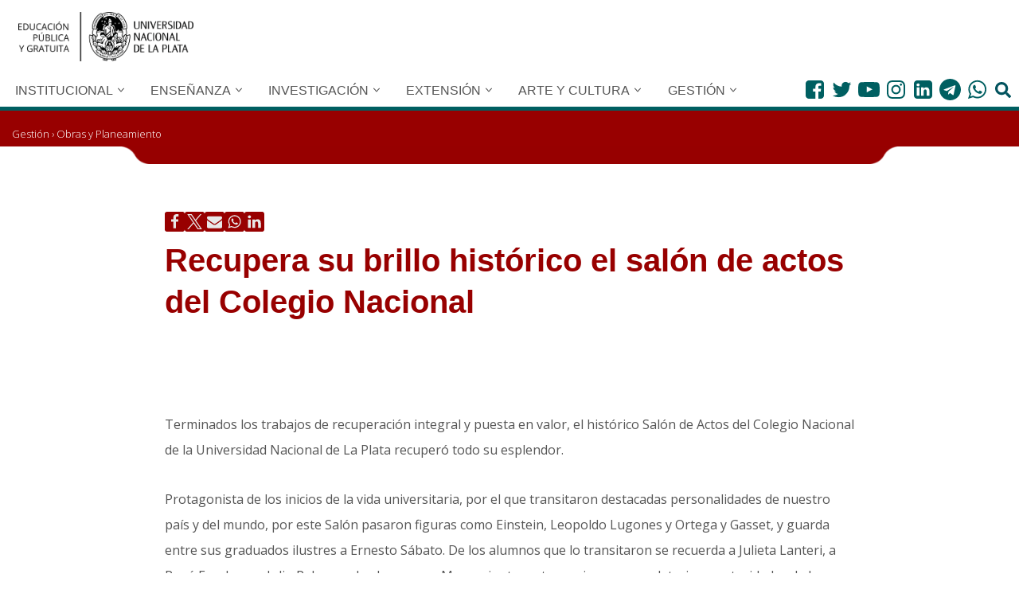

--- FILE ---
content_type: text/html; charset=UTF-8
request_url: https://unlp.edu.ar/gestion/obras/recupera-su-brillo-historico-el-salon-de-actos-del-colegio-nacional-16601-21601/
body_size: 36860
content:
<!DOCTYPE html>
<html dir="ltr" lang="es-AR" prefix="og: https://ogp.me/ns#">

<head>
		
	
	<meta charset="UTF-8">
	<meta name="viewport" content="width=device-width, initial-scale=1, minimum-scale=1">
	<link rel="profile" href="http://gmpg.org/xfn/11">
	<!-- tipografia OpenSans Condensed -->
	<link rel="preconnect" href="https://fonts.googleapis.com">
	<link rel="preconnect" href="https://fonts.gstatic.com" crossorigin>
	<link href="https://fonts.googleapis.com/css2?family=Open+Sans:wdth,wght@75,400;75,500;75,700&				family=Roboto+Condensed:wght@300&display=swap" rel="stylesheet"> 	
	<!-- Fin tipografia OpenSans Condensed -->	
				<link rel="pingback" href="https://unlp.edu.ar/xmlrpc.php">
		<title>Recupera su brillo histórico el salón de actos del Colegio Nacional » UNLP</title>

		<!-- All in One SEO 4.9.3 - aioseo.com -->
	<meta name="description" content="Con los trabajos de recuperación integral terminados se pone en valor una joya del patrimonio arquitectónico platense" />
	<meta name="robots" content="max-image-preview:large" />
	<meta name="author" content="adminUnlp"/>
	<meta name="keywords" content="obras y planeamiento" />
	<link rel="canonical" href="https://unlp.edu.ar/gestion/obras/recupera-su-brillo-historico-el-salon-de-actos-del-colegio-nacional-16601-21601/" />
	<meta name="generator" content="All in One SEO (AIOSEO) 4.9.3" />
		<meta property="og:locale" content="es_ES" />
		<meta property="og:site_name" content="UNLP » Universidad Nacional de la Plata" />
		<meta property="og:type" content="article" />
		<meta property="og:title" content="Recupera su brillo histórico el salón de actos del Colegio Nacional » UNLP" />
		<meta property="og:description" content="Con los trabajos de recuperación integral terminados se pone en valor una joya del patrimonio arquitectónico platense" />
		<meta property="og:url" content="https://unlp.edu.ar/gestion/obras/recupera-su-brillo-historico-el-salon-de-actos-del-colegio-nacional-16601-21601/" />
		<meta property="og:image" content="https://unlp.edu.ar/wp-content/uploads/2022/06/Logo-UNLP.png" />
		<meta property="og:image:secure_url" content="https://unlp.edu.ar/wp-content/uploads/2022/06/Logo-UNLP.png" />
		<meta property="article:published_time" content="2019-08-21T17:21:08+00:00" />
		<meta property="article:modified_time" content="2019-08-21T19:34:41+00:00" />
		<meta property="article:publisher" content="https://www.facebook.com/unlp.edu" />
		<meta name="twitter:card" content="summary" />
		<meta name="twitter:site" content="@unlp" />
		<meta name="twitter:title" content="Recupera su brillo histórico el salón de actos del Colegio Nacional » UNLP" />
		<meta name="twitter:description" content="Con los trabajos de recuperación integral terminados se pone en valor una joya del patrimonio arquitectónico platense" />
		<meta name="twitter:creator" content="@unlp" />
		<meta name="twitter:image" content="https://unlp.edu.ar/wp-content/uploads/2022/07/UNLP.png" />
		<script type="application/ld+json" class="aioseo-schema">
			{"@context":"https:\/\/schema.org","@graph":[{"@type":"BlogPosting","@id":"https:\/\/unlp.edu.ar\/gestion\/obras\/recupera-su-brillo-historico-el-salon-de-actos-del-colegio-nacional-16601-21601\/#blogposting","name":"Recupera su brillo hist\u00f3rico el sal\u00f3n de actos del Colegio Nacional \u00bb UNLP","headline":"Recupera su brillo hist\u00f3rico el sal\u00f3n de actos del Colegio Nacional","author":{"@id":"https:\/\/unlp.edu.ar\/author\/admin\/#author"},"publisher":{"@id":"https:\/\/unlp.edu.ar\/#organization"},"image":{"@type":"ImageObject","url":"https:\/\/unlp.edu.ar\/wp-content\/uploads\/2022\/07\/UNLP.png","@id":"https:\/\/unlp.edu.ar\/#articleImage","width":512,"height":512},"datePublished":"2019-08-21T17:21:08-03:00","dateModified":"2019-08-21T19:34:41-03:00","inLanguage":"es-AR","mainEntityOfPage":{"@id":"https:\/\/unlp.edu.ar\/gestion\/obras\/recupera-su-brillo-historico-el-salon-de-actos-del-colegio-nacional-16601-21601\/#webpage"},"isPartOf":{"@id":"https:\/\/unlp.edu.ar\/gestion\/obras\/recupera-su-brillo-historico-el-salon-de-actos-del-colegio-nacional-16601-21601\/#webpage"},"articleSection":"Obras y Planeamiento"},{"@type":"BreadcrumbList","@id":"https:\/\/unlp.edu.ar\/gestion\/obras\/recupera-su-brillo-historico-el-salon-de-actos-del-colegio-nacional-16601-21601\/#breadcrumblist","itemListElement":[{"@type":"ListItem","@id":"https:\/\/unlp.edu.ar\/gestion#listItem","position":1,"name":"Gesti\u00f3n","item":"https:\/\/unlp.edu.ar\/gestion","nextItem":{"@type":"ListItem","@id":"https:\/\/unlp.edu.ar\/obras#listItem","name":"Obras y Planeamiento"}},{"@type":"ListItem","@id":"https:\/\/unlp.edu.ar\/obras#listItem","position":2,"name":"Obras y Planeamiento","item":"https:\/\/unlp.edu.ar\/obras","nextItem":{"@type":"ListItem","@id":"https:\/\/unlp.edu.ar\/gestion\/obras\/recupera-su-brillo-historico-el-salon-de-actos-del-colegio-nacional-16601-21601\/#listItem","name":"Recupera su brillo hist\u00f3rico el sal\u00f3n de actos del Colegio Nacional"},"previousItem":{"@type":"ListItem","@id":"https:\/\/unlp.edu.ar\/gestion#listItem","name":"Gesti\u00f3n"}},{"@type":"ListItem","@id":"https:\/\/unlp.edu.ar\/gestion\/obras\/recupera-su-brillo-historico-el-salon-de-actos-del-colegio-nacional-16601-21601\/#listItem","position":3,"name":"Recupera su brillo hist\u00f3rico el sal\u00f3n de actos del Colegio Nacional","previousItem":{"@type":"ListItem","@id":"https:\/\/unlp.edu.ar\/obras#listItem","name":"Obras y Planeamiento"}}]},{"@type":"Organization","@id":"https:\/\/unlp.edu.ar\/#organization","name":"UNLP","description":"Universidad Nacional de la Plata","url":"https:\/\/unlp.edu.ar\/","telephone":"+542214236671","logo":{"@type":"ImageObject","url":"https:\/\/unlp.edu.ar\/wp-content\/uploads\/2022\/07\/UNLP.png","@id":"https:\/\/unlp.edu.ar\/gestion\/obras\/recupera-su-brillo-historico-el-salon-de-actos-del-colegio-nacional-16601-21601\/#organizationLogo","width":512,"height":512},"image":{"@id":"https:\/\/unlp.edu.ar\/gestion\/obras\/recupera-su-brillo-historico-el-salon-de-actos-del-colegio-nacional-16601-21601\/#organizationLogo"},"sameAs":["https:\/\/www.facebook.com\/unlp.edu","https:\/\/twitter.com\/unlp","https:\/\/www.instagram.com\/unlpoficial\/","https:\/\/www.youtube.com\/videosunlp","https:\/\/www.linkedin.com\/school\/universidad-nacional-de-la-plata\/mycompany\/","https:\/\/es.wikipedia.org\/wiki\/Universidad_Nacional_de_La_Plata"]},{"@type":"Person","@id":"https:\/\/unlp.edu.ar\/author\/admin\/#author","url":"https:\/\/unlp.edu.ar\/author\/admin\/","name":"adminUnlp"},{"@type":"WebPage","@id":"https:\/\/unlp.edu.ar\/gestion\/obras\/recupera-su-brillo-historico-el-salon-de-actos-del-colegio-nacional-16601-21601\/#webpage","url":"https:\/\/unlp.edu.ar\/gestion\/obras\/recupera-su-brillo-historico-el-salon-de-actos-del-colegio-nacional-16601-21601\/","name":"Recupera su brillo hist\u00f3rico el sal\u00f3n de actos del Colegio Nacional \u00bb UNLP","description":"Con los trabajos de recuperaci\u00f3n integral terminados se pone en valor una joya del patrimonio arquitect\u00f3nico platense","inLanguage":"es-AR","isPartOf":{"@id":"https:\/\/unlp.edu.ar\/#website"},"breadcrumb":{"@id":"https:\/\/unlp.edu.ar\/gestion\/obras\/recupera-su-brillo-historico-el-salon-de-actos-del-colegio-nacional-16601-21601\/#breadcrumblist"},"author":{"@id":"https:\/\/unlp.edu.ar\/author\/admin\/#author"},"creator":{"@id":"https:\/\/unlp.edu.ar\/author\/admin\/#author"},"datePublished":"2019-08-21T17:21:08-03:00","dateModified":"2019-08-21T19:34:41-03:00"},{"@type":"WebSite","@id":"https:\/\/unlp.edu.ar\/#website","url":"https:\/\/unlp.edu.ar\/","name":"UNLP","description":"Universidad Nacional de la Plata","inLanguage":"es-AR","publisher":{"@id":"https:\/\/unlp.edu.ar\/#organization"}}]}
		</script>
		<!-- All in One SEO -->

<link rel='dns-prefetch' href='//unlp.edu.ar' />
<link rel='dns-prefetch' href='//www.googletagmanager.com' />
<link rel='dns-prefetch' href='//fonts.googleapis.com' />
<link rel="alternate" type="application/rss+xml" title="UNLP &raquo; Feed" href="https://unlp.edu.ar/feed/" />
<link rel="alternate" type="application/rss+xml" title="UNLP &raquo; RSS de los comentarios" href="https://unlp.edu.ar/comments/feed/" />
<link rel="alternate" type="application/rss+xml" title="UNLP &raquo; Recupera su brillo histórico el salón de actos del Colegio Nacional RSS de los comentarios" href="https://unlp.edu.ar/gestion/obras/recupera-su-brillo-historico-el-salon-de-actos-del-colegio-nacional-16601-21601/feed/" />
<link rel="alternate" title="oEmbed (JSON)" type="application/json+oembed" href="https://unlp.edu.ar/wp-json/oembed/1.0/embed?url=https%3A%2F%2Funlp.edu.ar%2Fgestion%2Fobras%2Frecupera-su-brillo-historico-el-salon-de-actos-del-colegio-nacional-16601-21601%2F" />
<link rel="alternate" title="oEmbed (XML)" type="text/xml+oembed" href="https://unlp.edu.ar/wp-json/oembed/1.0/embed?url=https%3A%2F%2Funlp.edu.ar%2Fgestion%2Fobras%2Frecupera-su-brillo-historico-el-salon-de-actos-del-colegio-nacional-16601-21601%2F&#038;format=xml" />
<style id='wp-img-auto-sizes-contain-inline-css' type='text/css'>
img:is([sizes=auto i],[sizes^="auto," i]){contain-intrinsic-size:3000px 1500px}
/*# sourceURL=wp-img-auto-sizes-contain-inline-css */
</style>
<link rel='stylesheet' id='colores-css' href='https://unlp.edu.ar/wp-content/themes/neve-child/css/coloresCategorias.scss?ver=1.0.0' type='text/css' media='all' />
<link rel='stylesheet' id='elecciones-css' href='https://unlp.edu.ar/wp-content/themes/neve-child/css/modaleleccionesstyle.css?ver=1.0.0' type='text/css' media='all' />
<style id='wp-emoji-styles-inline-css' type='text/css'>

	img.wp-smiley, img.emoji {
		display: inline !important;
		border: none !important;
		box-shadow: none !important;
		height: 1em !important;
		width: 1em !important;
		margin: 0 0.07em !important;
		vertical-align: -0.1em !important;
		background: none !important;
		padding: 0 !important;
	}
/*# sourceURL=wp-emoji-styles-inline-css */
</style>
<link rel='stylesheet' id='wp-block-library-css' href='https://unlp.edu.ar/wp-includes/css/dist/block-library/style.min.css?ver=6.9' type='text/css' media='all' />
<style id='wp-block-paragraph-inline-css' type='text/css'>
.is-small-text{font-size:.875em}.is-regular-text{font-size:1em}.is-large-text{font-size:2.25em}.is-larger-text{font-size:3em}.has-drop-cap:not(:focus):first-letter{float:left;font-size:8.4em;font-style:normal;font-weight:100;line-height:.68;margin:.05em .1em 0 0;text-transform:uppercase}body.rtl .has-drop-cap:not(:focus):first-letter{float:none;margin-left:.1em}p.has-drop-cap.has-background{overflow:hidden}:root :where(p.has-background){padding:1.25em 2.375em}:where(p.has-text-color:not(.has-link-color)) a{color:inherit}p.has-text-align-left[style*="writing-mode:vertical-lr"],p.has-text-align-right[style*="writing-mode:vertical-rl"]{rotate:180deg}
/*# sourceURL=https://unlp.edu.ar/wp-includes/blocks/paragraph/style.min.css */
</style>
<style id='global-styles-inline-css' type='text/css'>
:root{--wp--preset--aspect-ratio--square: 1;--wp--preset--aspect-ratio--4-3: 4/3;--wp--preset--aspect-ratio--3-4: 3/4;--wp--preset--aspect-ratio--3-2: 3/2;--wp--preset--aspect-ratio--2-3: 2/3;--wp--preset--aspect-ratio--16-9: 16/9;--wp--preset--aspect-ratio--9-16: 9/16;--wp--preset--color--black: #000000;--wp--preset--color--cyan-bluish-gray: #abb8c3;--wp--preset--color--white: #ffffff;--wp--preset--color--pale-pink: #f78da7;--wp--preset--color--vivid-red: #cf2e2e;--wp--preset--color--luminous-vivid-orange: #ff6900;--wp--preset--color--luminous-vivid-amber: #fcb900;--wp--preset--color--light-green-cyan: #7bdcb5;--wp--preset--color--vivid-green-cyan: #00d084;--wp--preset--color--pale-cyan-blue: #8ed1fc;--wp--preset--color--vivid-cyan-blue: #0693e3;--wp--preset--color--vivid-purple: #9b51e0;--wp--preset--color--neve-link-color: var(--nv-primary-accent);--wp--preset--color--neve-link-hover-color: var(--nv-secondary-accent);--wp--preset--color--nv-site-bg: var(--nv-site-bg);--wp--preset--color--nv-light-bg: var(--nv-light-bg);--wp--preset--color--nv-dark-bg: var(--nv-dark-bg);--wp--preset--color--neve-text-color: var(--nv-text-color);--wp--preset--color--nv-text-dark-bg: var(--nv-text-dark-bg);--wp--preset--color--nv-c-1: var(--nv-c-1);--wp--preset--color--nv-c-2: var(--nv-c-2);--wp--preset--gradient--vivid-cyan-blue-to-vivid-purple: linear-gradient(135deg,rgb(6,147,227) 0%,rgb(155,81,224) 100%);--wp--preset--gradient--light-green-cyan-to-vivid-green-cyan: linear-gradient(135deg,rgb(122,220,180) 0%,rgb(0,208,130) 100%);--wp--preset--gradient--luminous-vivid-amber-to-luminous-vivid-orange: linear-gradient(135deg,rgb(252,185,0) 0%,rgb(255,105,0) 100%);--wp--preset--gradient--luminous-vivid-orange-to-vivid-red: linear-gradient(135deg,rgb(255,105,0) 0%,rgb(207,46,46) 100%);--wp--preset--gradient--very-light-gray-to-cyan-bluish-gray: linear-gradient(135deg,rgb(238,238,238) 0%,rgb(169,184,195) 100%);--wp--preset--gradient--cool-to-warm-spectrum: linear-gradient(135deg,rgb(74,234,220) 0%,rgb(151,120,209) 20%,rgb(207,42,186) 40%,rgb(238,44,130) 60%,rgb(251,105,98) 80%,rgb(254,248,76) 100%);--wp--preset--gradient--blush-light-purple: linear-gradient(135deg,rgb(255,206,236) 0%,rgb(152,150,240) 100%);--wp--preset--gradient--blush-bordeaux: linear-gradient(135deg,rgb(254,205,165) 0%,rgb(254,45,45) 50%,rgb(107,0,62) 100%);--wp--preset--gradient--luminous-dusk: linear-gradient(135deg,rgb(255,203,112) 0%,rgb(199,81,192) 50%,rgb(65,88,208) 100%);--wp--preset--gradient--pale-ocean: linear-gradient(135deg,rgb(255,245,203) 0%,rgb(182,227,212) 50%,rgb(51,167,181) 100%);--wp--preset--gradient--electric-grass: linear-gradient(135deg,rgb(202,248,128) 0%,rgb(113,206,126) 100%);--wp--preset--gradient--midnight: linear-gradient(135deg,rgb(2,3,129) 0%,rgb(40,116,252) 100%);--wp--preset--font-size--small: 13px;--wp--preset--font-size--medium: 20px;--wp--preset--font-size--large: 36px;--wp--preset--font-size--x-large: 42px;--wp--preset--spacing--20: 0.44rem;--wp--preset--spacing--30: 0.67rem;--wp--preset--spacing--40: 1rem;--wp--preset--spacing--50: 1.5rem;--wp--preset--spacing--60: 2.25rem;--wp--preset--spacing--70: 3.38rem;--wp--preset--spacing--80: 5.06rem;--wp--preset--shadow--natural: 6px 6px 9px rgba(0, 0, 0, 0.2);--wp--preset--shadow--deep: 12px 12px 50px rgba(0, 0, 0, 0.4);--wp--preset--shadow--sharp: 6px 6px 0px rgba(0, 0, 0, 0.2);--wp--preset--shadow--outlined: 6px 6px 0px -3px rgb(255, 255, 255), 6px 6px rgb(0, 0, 0);--wp--preset--shadow--crisp: 6px 6px 0px rgb(0, 0, 0);}:where(.is-layout-flex){gap: 0.5em;}:where(.is-layout-grid){gap: 0.5em;}body .is-layout-flex{display: flex;}.is-layout-flex{flex-wrap: wrap;align-items: center;}.is-layout-flex > :is(*, div){margin: 0;}body .is-layout-grid{display: grid;}.is-layout-grid > :is(*, div){margin: 0;}:where(.wp-block-columns.is-layout-flex){gap: 2em;}:where(.wp-block-columns.is-layout-grid){gap: 2em;}:where(.wp-block-post-template.is-layout-flex){gap: 1.25em;}:where(.wp-block-post-template.is-layout-grid){gap: 1.25em;}.has-black-color{color: var(--wp--preset--color--black) !important;}.has-cyan-bluish-gray-color{color: var(--wp--preset--color--cyan-bluish-gray) !important;}.has-white-color{color: var(--wp--preset--color--white) !important;}.has-pale-pink-color{color: var(--wp--preset--color--pale-pink) !important;}.has-vivid-red-color{color: var(--wp--preset--color--vivid-red) !important;}.has-luminous-vivid-orange-color{color: var(--wp--preset--color--luminous-vivid-orange) !important;}.has-luminous-vivid-amber-color{color: var(--wp--preset--color--luminous-vivid-amber) !important;}.has-light-green-cyan-color{color: var(--wp--preset--color--light-green-cyan) !important;}.has-vivid-green-cyan-color{color: var(--wp--preset--color--vivid-green-cyan) !important;}.has-pale-cyan-blue-color{color: var(--wp--preset--color--pale-cyan-blue) !important;}.has-vivid-cyan-blue-color{color: var(--wp--preset--color--vivid-cyan-blue) !important;}.has-vivid-purple-color{color: var(--wp--preset--color--vivid-purple) !important;}.has-neve-link-color-color{color: var(--wp--preset--color--neve-link-color) !important;}.has-neve-link-hover-color-color{color: var(--wp--preset--color--neve-link-hover-color) !important;}.has-nv-site-bg-color{color: var(--wp--preset--color--nv-site-bg) !important;}.has-nv-light-bg-color{color: var(--wp--preset--color--nv-light-bg) !important;}.has-nv-dark-bg-color{color: var(--wp--preset--color--nv-dark-bg) !important;}.has-neve-text-color-color{color: var(--wp--preset--color--neve-text-color) !important;}.has-nv-text-dark-bg-color{color: var(--wp--preset--color--nv-text-dark-bg) !important;}.has-nv-c-1-color{color: var(--wp--preset--color--nv-c-1) !important;}.has-nv-c-2-color{color: var(--wp--preset--color--nv-c-2) !important;}.has-black-background-color{background-color: var(--wp--preset--color--black) !important;}.has-cyan-bluish-gray-background-color{background-color: var(--wp--preset--color--cyan-bluish-gray) !important;}.has-white-background-color{background-color: var(--wp--preset--color--white) !important;}.has-pale-pink-background-color{background-color: var(--wp--preset--color--pale-pink) !important;}.has-vivid-red-background-color{background-color: var(--wp--preset--color--vivid-red) !important;}.has-luminous-vivid-orange-background-color{background-color: var(--wp--preset--color--luminous-vivid-orange) !important;}.has-luminous-vivid-amber-background-color{background-color: var(--wp--preset--color--luminous-vivid-amber) !important;}.has-light-green-cyan-background-color{background-color: var(--wp--preset--color--light-green-cyan) !important;}.has-vivid-green-cyan-background-color{background-color: var(--wp--preset--color--vivid-green-cyan) !important;}.has-pale-cyan-blue-background-color{background-color: var(--wp--preset--color--pale-cyan-blue) !important;}.has-vivid-cyan-blue-background-color{background-color: var(--wp--preset--color--vivid-cyan-blue) !important;}.has-vivid-purple-background-color{background-color: var(--wp--preset--color--vivid-purple) !important;}.has-neve-link-color-background-color{background-color: var(--wp--preset--color--neve-link-color) !important;}.has-neve-link-hover-color-background-color{background-color: var(--wp--preset--color--neve-link-hover-color) !important;}.has-nv-site-bg-background-color{background-color: var(--wp--preset--color--nv-site-bg) !important;}.has-nv-light-bg-background-color{background-color: var(--wp--preset--color--nv-light-bg) !important;}.has-nv-dark-bg-background-color{background-color: var(--wp--preset--color--nv-dark-bg) !important;}.has-neve-text-color-background-color{background-color: var(--wp--preset--color--neve-text-color) !important;}.has-nv-text-dark-bg-background-color{background-color: var(--wp--preset--color--nv-text-dark-bg) !important;}.has-nv-c-1-background-color{background-color: var(--wp--preset--color--nv-c-1) !important;}.has-nv-c-2-background-color{background-color: var(--wp--preset--color--nv-c-2) !important;}.has-black-border-color{border-color: var(--wp--preset--color--black) !important;}.has-cyan-bluish-gray-border-color{border-color: var(--wp--preset--color--cyan-bluish-gray) !important;}.has-white-border-color{border-color: var(--wp--preset--color--white) !important;}.has-pale-pink-border-color{border-color: var(--wp--preset--color--pale-pink) !important;}.has-vivid-red-border-color{border-color: var(--wp--preset--color--vivid-red) !important;}.has-luminous-vivid-orange-border-color{border-color: var(--wp--preset--color--luminous-vivid-orange) !important;}.has-luminous-vivid-amber-border-color{border-color: var(--wp--preset--color--luminous-vivid-amber) !important;}.has-light-green-cyan-border-color{border-color: var(--wp--preset--color--light-green-cyan) !important;}.has-vivid-green-cyan-border-color{border-color: var(--wp--preset--color--vivid-green-cyan) !important;}.has-pale-cyan-blue-border-color{border-color: var(--wp--preset--color--pale-cyan-blue) !important;}.has-vivid-cyan-blue-border-color{border-color: var(--wp--preset--color--vivid-cyan-blue) !important;}.has-vivid-purple-border-color{border-color: var(--wp--preset--color--vivid-purple) !important;}.has-neve-link-color-border-color{border-color: var(--wp--preset--color--neve-link-color) !important;}.has-neve-link-hover-color-border-color{border-color: var(--wp--preset--color--neve-link-hover-color) !important;}.has-nv-site-bg-border-color{border-color: var(--wp--preset--color--nv-site-bg) !important;}.has-nv-light-bg-border-color{border-color: var(--wp--preset--color--nv-light-bg) !important;}.has-nv-dark-bg-border-color{border-color: var(--wp--preset--color--nv-dark-bg) !important;}.has-neve-text-color-border-color{border-color: var(--wp--preset--color--neve-text-color) !important;}.has-nv-text-dark-bg-border-color{border-color: var(--wp--preset--color--nv-text-dark-bg) !important;}.has-nv-c-1-border-color{border-color: var(--wp--preset--color--nv-c-1) !important;}.has-nv-c-2-border-color{border-color: var(--wp--preset--color--nv-c-2) !important;}.has-vivid-cyan-blue-to-vivid-purple-gradient-background{background: var(--wp--preset--gradient--vivid-cyan-blue-to-vivid-purple) !important;}.has-light-green-cyan-to-vivid-green-cyan-gradient-background{background: var(--wp--preset--gradient--light-green-cyan-to-vivid-green-cyan) !important;}.has-luminous-vivid-amber-to-luminous-vivid-orange-gradient-background{background: var(--wp--preset--gradient--luminous-vivid-amber-to-luminous-vivid-orange) !important;}.has-luminous-vivid-orange-to-vivid-red-gradient-background{background: var(--wp--preset--gradient--luminous-vivid-orange-to-vivid-red) !important;}.has-very-light-gray-to-cyan-bluish-gray-gradient-background{background: var(--wp--preset--gradient--very-light-gray-to-cyan-bluish-gray) !important;}.has-cool-to-warm-spectrum-gradient-background{background: var(--wp--preset--gradient--cool-to-warm-spectrum) !important;}.has-blush-light-purple-gradient-background{background: var(--wp--preset--gradient--blush-light-purple) !important;}.has-blush-bordeaux-gradient-background{background: var(--wp--preset--gradient--blush-bordeaux) !important;}.has-luminous-dusk-gradient-background{background: var(--wp--preset--gradient--luminous-dusk) !important;}.has-pale-ocean-gradient-background{background: var(--wp--preset--gradient--pale-ocean) !important;}.has-electric-grass-gradient-background{background: var(--wp--preset--gradient--electric-grass) !important;}.has-midnight-gradient-background{background: var(--wp--preset--gradient--midnight) !important;}.has-small-font-size{font-size: var(--wp--preset--font-size--small) !important;}.has-medium-font-size{font-size: var(--wp--preset--font-size--medium) !important;}.has-large-font-size{font-size: var(--wp--preset--font-size--large) !important;}.has-x-large-font-size{font-size: var(--wp--preset--font-size--x-large) !important;}
/*# sourceURL=global-styles-inline-css */
</style>

<style id='classic-theme-styles-inline-css' type='text/css'>
/*! This file is auto-generated */
.wp-block-button__link{color:#fff;background-color:#32373c;border-radius:9999px;box-shadow:none;text-decoration:none;padding:calc(.667em + 2px) calc(1.333em + 2px);font-size:1.125em}.wp-block-file__button{background:#32373c;color:#fff;text-decoration:none}
/*# sourceURL=/wp-includes/css/classic-themes.min.css */
</style>
<style id='wpxpo-global-style-inline-css' type='text/css'>
:root { --preset-color1: #00ADB5 --preset-color2: #F08A5D --preset-color3: #B83B5E --preset-color4: #B83B5E --preset-color5: #71C9CE --preset-color6: #F38181 --preset-color7: #FF2E63 --preset-color8: #EEEEEE --preset-color9: #F9ED69 }
/*# sourceURL=wpxpo-global-style-inline-css */
</style>
<style id='ultp-preset-colors-style-inline-css' type='text/css'>
:root { --postx_preset_Base_1_color: #f4f4ff; --postx_preset_Base_2_color: #dddff8; --postx_preset_Base_3_color: #B4B4D6; --postx_preset_Primary_color: #3323f0; --postx_preset_Secondary_color: #4a5fff; --postx_preset_Tertiary_color: #FFFFFF; --postx_preset_Contrast_3_color: #545472; --postx_preset_Contrast_2_color: #262657; --postx_preset_Contrast_1_color: #10102e; --postx_preset_Over_Primary_color: #ffffff;  }
/*# sourceURL=ultp-preset-colors-style-inline-css */
</style>
<style id='ultp-preset-gradient-style-inline-css' type='text/css'>
:root { --postx_preset_Primary_to_Secondary_to_Right_gradient: linear-gradient(90deg, var(--postx_preset_Primary_color) 0%, var(--postx_preset_Secondary_color) 100%); --postx_preset_Primary_to_Secondary_to_Bottom_gradient: linear-gradient(180deg, var(--postx_preset_Primary_color) 0%, var(--postx_preset_Secondary_color) 100%); --postx_preset_Secondary_to_Primary_to_Right_gradient: linear-gradient(90deg, var(--postx_preset_Secondary_color) 0%, var(--postx_preset_Primary_color) 100%); --postx_preset_Secondary_to_Primary_to_Bottom_gradient: linear-gradient(180deg, var(--postx_preset_Secondary_color) 0%, var(--postx_preset_Primary_color) 100%); --postx_preset_Cold_Evening_gradient: linear-gradient(0deg, rgb(12, 52, 131) 0%, rgb(162, 182, 223) 100%, rgb(107, 140, 206) 100%, rgb(162, 182, 223) 100%); --postx_preset_Purple_Division_gradient: linear-gradient(0deg, rgb(112, 40, 228) 0%, rgb(229, 178, 202) 100%); --postx_preset_Over_Sun_gradient: linear-gradient(60deg, rgb(171, 236, 214) 0%, rgb(251, 237, 150) 100%); --postx_preset_Morning_Salad_gradient: linear-gradient(-255deg, rgb(183, 248, 219) 0%, rgb(80, 167, 194) 100%); --postx_preset_Fabled_Sunset_gradient: linear-gradient(-270deg, rgb(35, 21, 87) 0%, rgb(68, 16, 122) 29%, rgb(255, 19, 97) 67%, rgb(255, 248, 0) 100%);  }
/*# sourceURL=ultp-preset-gradient-style-inline-css */
</style>
<style id='ultp-preset-typo-style-inline-css' type='text/css'>
@import url('https://fonts.googleapis.com/css?family=Roboto:100,100i,300,300i,400,400i,500,500i,700,700i,900,900i'); :root { --postx_preset_Heading_typo_font_family: Roboto; --postx_preset_Heading_typo_font_family_type: sans-serif; --postx_preset_Heading_typo_font_weight: 600; --postx_preset_Heading_typo_text_transform: capitalize; --postx_preset_Body_and_Others_typo_font_family: Roboto; --postx_preset_Body_and_Others_typo_font_family_type: sans-serif; --postx_preset_Body_and_Others_typo_font_weight: 400; --postx_preset_Body_and_Others_typo_text_transform: lowercase; --postx_preset_body_typo_font_size_lg: 16px; --postx_preset_paragraph_1_typo_font_size_lg: 12px; --postx_preset_paragraph_2_typo_font_size_lg: 12px; --postx_preset_paragraph_3_typo_font_size_lg: 12px; --postx_preset_heading_h1_typo_font_size_lg: 42px; --postx_preset_heading_h2_typo_font_size_lg: 36px; --postx_preset_heading_h3_typo_font_size_lg: 30px; --postx_preset_heading_h4_typo_font_size_lg: 24px; --postx_preset_heading_h5_typo_font_size_lg: 20px; --postx_preset_heading_h6_typo_font_size_lg: 16px; }
/*# sourceURL=ultp-preset-typo-style-inline-css */
</style>
<link rel='stylesheet' id='wpos-slick-style-css' href='https://unlp.edu.ar/wp-content/plugins/wp-logo-showcase-responsive-slider-slider/assets/css/slick.css?ver=3.8.7' type='text/css' media='all' />
<link rel='stylesheet' id='wpls-public-style-css' href='https://unlp.edu.ar/wp-content/plugins/wp-logo-showcase-responsive-slider-slider/assets/css/wpls-public.css?ver=3.8.7' type='text/css' media='all' />
<link rel='stylesheet' id='wpb-google-fonts-css' href='https://fonts.googleapis.com/css2?family=Open+Sans%3Awght%40300%3B400%3B600%3B800&#038;display=swap&#038;ver=6.9' type='text/css' media='all' />
<link rel='stylesheet' id='neve-style-css' href='https://unlp.edu.ar/wp-content/themes/neve/style-main-new.min.css?ver=4.0.1' type='text/css' media='all' />
<style id='neve-style-inline-css' type='text/css'>

			.nv-ft-post {
				margin-top:60px
			}
			.nv-ft-post .nv-ft-wrap:not(.layout-covers){
				background:var(--nv-light-bg);
			}
			.nv-ft-post h2{
				font-size:calc( var(--fontsize, var(--h2fontsize)) * 1.3)
			}
			.nv-ft-post .nv-meta-list{
				display:block
			}
			.nv-ft-post .non-grid-content{
				padding:32px
			}
			.nv-ft-post .wp-post-image{
				position:absolute;
				object-fit:cover;
				width:100%;
				height:100%
			}
			.nv-ft-post:not(.layout-covers) .nv-post-thumbnail-wrap{
				margin:0;
				position:relative;
				min-height:320px
			}
			
.nv-meta-list li.meta:not(:last-child):after { content:"" }.nv-meta-list .no-mobile{
			display:none;
		}.nv-meta-list li.last::after{
			content: ""!important;
		}@media (min-width: 769px) {
			.nv-meta-list .no-mobile {
				display: inline-block;
			}
			.nv-meta-list li.last:not(:last-child)::after {
		 		content: "" !important;
			}
		}
.nav-ul li .caret svg, .nav-ul li .caret img{width:var(--smiconsize, 0.5em);height:var(--smiconsize, 0.5em);}.nav-ul .sub-menu {border-radius: var(--bradius, 0);box-shadow: var(--boxshadow, rgb(149 157 165 / 20%) 0 8px 24px )!important;}.nav-ul .sub-menu li {border-style: var(--itembstyle);border-radius: var(--itembradius, 0);}.nav-ul .sub-menu li:not(:last-child) {margin-bottom: var(--spacebetween );}
 :root{ --container: 748px;--postwidth:100%; --primarybtnbg: #000000; --secondarybtnbg: rgba(255, 255, 255, 0); --primarybtnhoverbg: var(--nv-primary-accent); --secondarybtnhoverbg: var(--nv-secondary-accent); --primarybtncolor: #ffffff; --secondarybtncolor: var(--nv-secondary-accent); --primarybtnhovercolor: #ffffff; --secondarybtnhovercolor: #ffffff;--primarybtnborderradius:3px;--secondarybtnborderradius:20px;--secondarybtnborderwidth:2px;--btnpadding:15px 30px;--primarybtnpadding:15px 30px;--secondarybtnpadding:calc(15px - 2px) calc(30px - 2px); --btnfs: 14px; --btnlineheight: 1.6em; --bodyfontfamily: "Open Sans"; --bodyfontsize: 15px; --bodylineheight: 1.6em; --bodyletterspacing: 0px; --bodyfontweight: 400; --bodytexttransform: none; --headingsfontfamily: "Open Sans Condensed"; --h1fontsize: 45px; --h1fontweight: 400; --h1lineheight: 1.3em; --h1letterspacing: 0px; --h1texttransform: none; --h2fontsize: 28px; --h2fontweight: 400; --h2lineheight: 1.3em; --h2letterspacing: 0px; --h2texttransform: uppercase; --h3fontsize: 28px; --h3fontweight: 600; --h3lineheight: 1.3em; --h3letterspacing: 0px; --h3texttransform: uppercase; --h4fontsize: 0.8em; --h4fontweight: 700; --h4lineheight: 1.3em; --h4letterspacing: 0px; --h4texttransform: uppercase; --h5fontsize: 20px; --h5fontweight: 600; --h5lineheight: 1.3em; --h5letterspacing: 0px; --h5texttransform: uppercase; --h6fontsize: 16px; --h6fontweight: 600; --h6lineheight: 1.3em; --h6letterspacing: 0px; --h6texttransform: uppercase;--formfieldborderwidth:2px;--formfieldborderradius:0; --formfieldbgcolor: var(--nv-site-bg); --formfieldbordercolor: #dddddd; --formfieldcolor: var(--nv-text-color);--formfieldpadding:15px; } .nv-index-posts{ --borderradius:0px; --spacing: 60px; --bordercolor: #8c8c8c; --borderwidth: 1px; } .has-neve-button-color-color{ color: #000000!important; } .has-neve-button-color-background-color{ background-color: #000000!important; } .single-post-container .alignfull > [class*="__inner-container"], .single-post-container .alignwide > [class*="__inner-container"]{ max-width:718px } .nv-meta-list{ --avatarsize: 20px; } .single .nv-meta-list{ --avatarsize: 20px; } .blog .blog-entry-title, .archive .blog-entry-title{ --texttransform: none; } .single h1.entry-title{ --fontsize: 32px; } form input[type="submit"], form button:not(.search-submit)[type="submit"], form *[value*="ubmit"], #comments input[type="submit"]{ background-color:var(--secondarybtnbg, transparent);color:var(--secondarybtncolor);padding:var(--secondarybtnpadding, 7px 12px);border-radius:var(--secondarybtnborderradius, 3px);border-width:var(--secondarybtnborderwidth, 3px);border-color:var(--secondarybtnhovercolor); } form input[type="submit"]:hover, form button:not(.search-submit)[type="submit"]:hover, form *[value*="ubmit"]:hover, #comments input[type="submit"]:hover{ background-color:var(--secondarybtnhoverbg, transparent);color:var(--secondarybtnhovercolor);border-color:var(--secondarybtnhovercolor); } .nv-post-cover{ --height: 250px;--padding:40px 15px;--justify: flex-start; --textalign: left; --valign: center; } .nv-post-cover .nv-title-meta-wrap, .nv-page-title-wrap, .entry-header{ --textalign: left; } .nv-is-boxed.nv-title-meta-wrap{ --padding:40px 15px; --bgcolor: var(--nv-dark-bg); } .nv-overlay{ --opacity: 50; --blendmode: normal; } .nv-is-boxed.nv-comments-wrap{ --padding:20px; } .nv-is-boxed.comment-respond{ --padding:20px; } .nv-single-post-wrap{ --spacing: 60px; } .single:not(.single-product), .page{ --c-vspace:0 0 0 0;; } .global-styled{ --bgcolor: var(--nv-site-bg); } .header-top{ --rowbwidth:0px; --rowbcolor: var(--nv-light-bg); --color: var(--nv-text-color); --bgcolor: #ffffff; } .header-main{ --rowbwidth:0px; --rowbcolor: rgba(255, 255, 255, 0); --color: var(--nv-text-color); --bgcolor: #ffffff; } .header-bottom{ --rowbwidth:0px; --rowbcolor: var(--nv-light-bg); --color: var(--nv-text-color); --bgcolor: #ffffff; } .header-menu-sidebar-bg{ --justify: flex-start; --textalign: left;--flexg: 1;--wrapdropdownwidth: auto; --color: var(--nv-text-color); --bgcolor: var(--nv-light-bg); } .header-menu-sidebar{ width: 350px; } .builder-item--logo{ --maxwidth: 150px; --color: #cb0808; --fs: 24px;--padding:10px 0;--margin:0; --textalign: left;--justify: flex-start; } .builder-item--nav-icon,.header-menu-sidebar .close-sidebar-panel .navbar-toggle{ --borderradius:3px;--borderwidth:0; } .builder-item--nav-icon{ --label-margin:0 5px 0 0;;--padding:10px 15px 10px 15px;;--margin:0; } .builder-item--primary-menu{ --color: var(--nv-text-color); --hovercolor: var(--nv-light-bg); --hovertextcolor: var(--nv-text-color); --activecolor: var(--nv-light-bg); --spacing: 20px; --height: 25px;--padding:0;--margin:0; --fontfamily: "Open Sans"; --fontsize: 1em; --lineheight: 1.6em; --letterspacing: 0px; --fontweight: 500; --texttransform: uppercase; --iconsize: 1em; } .builder-item--primary-menu .sub-menu{ --justify: left; --bstyle: none;--bwidth:0; --bradius: 0px; --itembstyle: none;--itembwidth:0; --itembradius: 0px; --color: #444444; --hovercolor: #444444; } .hfg-is-group.has-primary-menu .inherit-ff{ --inheritedff: Open Sans; --inheritedfw: 500; } .builder-item--header_search_responsive{ --iconsize: 18px; --color: #02535e; --formfieldfontsize: 14px;--formfieldborderwidth:1px;--formfieldborderradius:2px; --formfieldbgcolor: #ffffff; --height: 40px;--padding:0 10px;--margin:0; } .builder-item--secondary-menu{ --color: var(--nv-primary-accent); --hovercolor: rgba(255, 255, 255, 0); --hovertextcolor: var(--nv-text-color); --spacing: 20px; --height: 25px;--padding:0;--margin:0; --fontsize: 1em; --lineheight: 1.6em; --letterspacing: 0px; --fontweight: 500; --texttransform: uppercase; --iconsize: 1em; } .hfg-is-group.has-secondary-menu .inherit-ff{ --inheritedfw: 500; } .builder-item--logo_2{ --maxwidth: 120px; --fs: 24px;--padding:10px 0;--margin:0; --textalign: left;--justify: flex-start; } .builder-item--social_icons{ --spacing: 7px; --borderradius: 5px;--iconpadding:5px; --icon-size: 27px;--padding:0;--margin:0; } .footer-top-inner .row{ grid-template-columns:1fr 1fr 2fr; --valign: center; } .footer-top{ --rowbcolor: var(--nv-light-bg); --color: var(--nv-text-color); --bgcolor: #ffffff; } .footer-main-inner .row{ grid-template-columns:1fr; --valign: center; } .footer-main{ --height:146px;--rowbwidth:0px; --rowbcolor: var(--nv-light-bg); --color: var(--nv-text-color); --bgcolor: var(--nv-primary-accent); } .footer-bottom-inner .row{ grid-template-columns:1fr; --valign: flex-start; } .footer-bottom{ --rowbcolor: var(--nv-light-bg); --color: var(--nv-text-dark-bg); --bgcolor: var(--nv-text-dark-bg); } .builder-item--footer-four-widgets{ --padding:0;--margin:0; --textalign: left;--justify: flex-start; } .page_header-top{ --rowbcolor: var(--nv-light-bg); --color: var(--nv-text-color); --bgcolor: #ffffff; } .page_header-bottom{ --rowbcolor: var(--nv-light-bg); --color: var(--nv-text-color); --bgcolor: #ffffff; } .nv-post-share a{ --hex: #143e44; --bgsocial: #1b4148; --iconsizesocial: 20px; --iconpaddingsocial: 15px; } .nv-post-share{ --iconalignsocial: left; --icongapsocial: 10px; } .nv-ft-post{ --ftposttemplate:1.25fr 1fr;--ftpostimgorder:1;--ftpostcontentorder:0; --ftpostimgalign: center; --ftpostcontentalign: center; --fpbackground: var(--nv-light-bg);--fppadding:20px;--fpminheight:300px; --borderradius: 0px; } @media(min-width: 576px){ :root{ --container: 992px;--postwidth:100%;--btnpadding:15px 30px;--primarybtnpadding:15px 30px;--secondarybtnpadding:calc(15px - 2px) calc(30px - 2px); --btnfs: 14px; --btnlineheight: 1.6em; --bodyfontsize: 16px; --bodylineheight: 1.6em; --bodyletterspacing: 0px; --h1fontsize: 50px; --h1lineheight: 1.3em; --h1letterspacing: 0px; --h2fontsize: 40px; --h2lineheight: 1.3em; --h2letterspacing: 0px; --h3fontsize: 28px; --h3lineheight: 1.3em; --h3letterspacing: 0px; --h4fontsize: 24px; --h4lineheight: 1.3em; --h4letterspacing: 0px; --h5fontsize: 20px; --h5lineheight: 1.3em; --h5letterspacing: 0px; --h6fontsize: 16px; --h6lineheight: 1.3em; --h6letterspacing: 0px; } .nv-index-posts{ --spacing: 60px; --borderwidth: 1px; } .single-post-container .alignfull > [class*="__inner-container"], .single-post-container .alignwide > [class*="__inner-container"]{ max-width:962px } .nv-meta-list{ --avatarsize: 20px; } .single .nv-meta-list{ --avatarsize: 20px; } .single h1.entry-title{ --fontsize: 44px; } .nv-post-cover{ --height: 320px;--padding:60px 30px;--justify: flex-start; --textalign: left; --valign: center; } .nv-post-cover .nv-title-meta-wrap, .nv-page-title-wrap, .entry-header{ --textalign: left; } .nv-is-boxed.nv-title-meta-wrap{ --padding:60px 30px; } .nv-is-boxed.nv-comments-wrap{ --padding:30px; } .nv-is-boxed.comment-respond{ --padding:30px; } .nv-single-post-wrap{ --spacing: 60px; } .single:not(.single-product), .page{ --c-vspace:0 0 0 0;; } .header-top{ --rowbwidth:0px; } .header-main{ --rowbwidth:0px; } .header-bottom{ --rowbwidth:0px; } .header-menu-sidebar-bg{ --justify: flex-start; --textalign: left;--flexg: 1;--wrapdropdownwidth: auto; } .header-menu-sidebar{ width: 350px; } .builder-item--logo{ --maxwidth: 170px; --fs: 24px;--padding:10px 0;--margin:0; --textalign: left;--justify: flex-start; } .builder-item--nav-icon{ --label-margin:0 5px 0 0;;--padding:10px 15px;--margin:0; } .builder-item--primary-menu{ --spacing: 20px; --height: 25px;--padding:0;--margin:0; --fontsize: 1em; --lineheight: 1.6em; --letterspacing: 0px; --iconsize: 1em; } .builder-item--primary-menu .sub-menu{ --justify: left;--bwidth:0; --bradius: 0px;--itembwidth:0; --itembradius: 0px; } .builder-item--header_search_responsive{ --formfieldfontsize: 14px;--formfieldborderwidth:1px;--formfieldborderradius:2px; --height: 40px;--padding:0 10px;--margin:0; } .builder-item--secondary-menu{ --spacing: 20px; --height: 25px;--padding:0;--margin:0; --fontsize: 1em; --lineheight: 1.6em; --letterspacing: 0px; --iconsize: 1em; } .builder-item--logo_2{ --maxwidth: 120px; --fs: 24px;--padding:10px 0;--margin:0; --textalign: left;--justify: flex-start; } .builder-item--social_icons{ --spacing: 7px; --borderradius: 5px;--iconpadding:5px; --icon-size: 27px;--padding:0;--margin:0; } .footer-main{ --rowbwidth:0px; } .builder-item--footer-four-widgets{ --padding:10px;--margin:0; --textalign: center;--justify: center; } .nv-post-share a{ --iconsizesocial: 20px; --iconpaddingsocial: 15px; } .nv-post-share{ --iconalignsocial: left; --icongapsocial: 10px; } .nv-ft-post{ --fppadding:20px;--fpminheight:300px; } }@media(min-width: 960px){ :root{ --container: 1280px;--postwidth:100%;--btnpadding:15px 04px;--primarybtnpadding:15px 04px;--secondarybtnpadding:calc(15px - 2px) calc(04px - 2px); --btnfs: 16px; --btnlineheight: 1.6em; --bodyfontsize: 16px; --bodylineheight: 27px; --bodyletterspacing: 0px; --h1fontsize: 50px; --h1lineheight: 1.3em; --h1letterspacing: 0px; --h2fontsize: 40px; --h2lineheight: 1.3em; --h2letterspacing: 0px; --h3fontsize: 28px; --h3lineheight: 1.3em; --h3letterspacing: 0px; --h4fontsize: 0.8em; --h4lineheight: 1.3em; --h4letterspacing: 0px; --h5fontsize: 20px; --h5lineheight: 1.3em; --h5letterspacing: 0px; --h6fontsize: 16px; --h6lineheight: 1.3em; --h6letterspacing: 0px; --formlabelfontsize: 300px; } .nv-index-posts{ --spacing: 20px;--postcoltemplate:35fr 65fr; --borderwidth: 1px; } body:not(.single):not(.archive):not(.blog):not(.search):not(.error404) .neve-main > .container .col, body.post-type-archive-course .neve-main > .container .col, body.post-type-archive-llms_membership .neve-main > .container .col{ max-width: 100%; } body:not(.single):not(.archive):not(.blog):not(.search):not(.error404) .nv-sidebar-wrap, body.post-type-archive-course .nv-sidebar-wrap, body.post-type-archive-llms_membership .nv-sidebar-wrap{ max-width: 0%; } .neve-main > .archive-container .nv-index-posts.col{ max-width: 100%; } .neve-main > .archive-container .nv-sidebar-wrap{ max-width: 0%; } .neve-main > .single-post-container .nv-single-post-wrap.col{ max-width: 70%; } .single-post-container .alignfull > [class*="__inner-container"], .single-post-container .alignwide > [class*="__inner-container"]{ max-width:866px } .container-fluid.single-post-container .alignfull > [class*="__inner-container"], .container-fluid.single-post-container .alignwide > [class*="__inner-container"]{ max-width:calc(70% + 15px) } .neve-main > .single-post-container .nv-sidebar-wrap{ max-width: 30%; } .nv-meta-list{ --avatarsize: 20px; } .single .nv-meta-list{ --avatarsize: 20px; } .blog .blog-entry-title, .archive .blog-entry-title{ --fontsize: 20px; } .blog .entry-summary, .archive .entry-summary, .blog .post-pages-links{ --fontsize: 14px; --lineheight: 1.3em; } .blog .nv-meta-list li, .archive .nv-meta-list li{ --fontsize: 12px; --lineheight: 0em; } .single h1.entry-title{ --fontsize: 48px; } .nv-post-cover{ --height: 400px;--padding:60px 40px;--justify: flex-start; --textalign: left; --valign: center; } .nv-post-cover .nv-title-meta-wrap, .nv-page-title-wrap, .entry-header{ --textalign: left; } .nv-is-boxed.nv-title-meta-wrap{ --padding:60px 40px; } .nv-is-boxed.nv-comments-wrap{ --padding:40px; } .nv-is-boxed.comment-respond{ --padding:40px; } .nv-single-post-wrap{ --spacing: 10px; } .single:not(.single-product), .page{ --c-vspace:0 0 0 0;; } .header-top{ --rowbwidth:0px; } .header-main{ --rowbwidth:0px; } .header-bottom{ --rowbwidth:0px; } .header-menu-sidebar-bg{ --justify: flex-start; --textalign: left;--flexg: 1;--wrapdropdownwidth: auto; } .header-menu-sidebar{ width: 350px; } .builder-item--logo{ --maxwidth: 210px; --fs: 24px;--padding:0 0 10px 0;;--margin:0; --textalign: center;--justify: center; } .builder-item--nav-icon{ --label-margin:0 5px 0 0;;--padding:10px 15px;--margin:0; } .builder-item--primary-menu{ --spacing: 15px; --height: 25px; --smiconsize: 25px;--padding:0;--margin:0; --fontsize: 16px; --lineheight: 1.6em; --letterspacing: 0px; --iconsize: 16px; } .builder-item--primary-menu .sub-menu{ --spacebetween: 50px;--bwidth:0; --bradius: 0px;--boxshadow:0 0 12px 0 rgba(0,0,0,0.4);--itembwidth:0; --itembradius: 0px; } .builder-item--header_search_responsive{ --formfieldfontsize: 27px;--formfieldborderwidth:4px;--formfieldborderradius:17px; --height: 58px;--padding:0 10px;--margin:0; } .builder-item--secondary-menu{ --spacing: 1px; --height: 27px;--padding:0;--margin:0 0 0 5px;; --fontsize: 1em; --lineheight: 1.6em; --letterspacing: 0px; --iconsize: 1em; } .builder-item--logo_2{ --maxwidth: 220px; --fs: 24px;--padding:15px 0;--margin:0 0 0 23px;; --textalign: left;--justify: flex-start; } .builder-item--social_icons{ --spacing: 7px; --borderradius: 5px;--iconpadding:00; --icon-size: 27px;--padding:0;--margin:0; } .footer-main{ --rowbwidth:0px; } .builder-item--footer-four-widgets{ --padding:0;--margin:0; --textalign: center;--justify: center; } .page_header-top{ --height:700px; } .nv-post-share a{ --iconsizesocial: 25px; --iconpaddingsocial: 15px; } .nv-post-share{ --iconalignsocial: left; --icongapsocial: 10px; } .nv-ft-post{ --fppadding:20px;--fpminheight:300px; } }#menu-item-890>.sub-menu{--gridcols:repeat(5, 1fr)}#menu-item-890>.sub-menu>li:nth-child(5n){border:0!important;}.layout-fullwidth .hfg-slot { position: relative }#menu-item-891>.sub-menu{--gridcols:1fr 1fr 1fr}#menu-item-891>.sub-menu>li:nth-child(3n){border:0!important;}.layout-fullwidth .hfg-slot { position: relative }#menu-item-892>.sub-menu{--gridcols:1fr 1fr 1fr}#menu-item-892>.sub-menu>li:nth-child(3n){border:0!important;}.layout-fullwidth .hfg-slot { position: relative }#menu-item-893>.sub-menu{--gridcols:1fr 1fr 1fr}#menu-item-893>.sub-menu>li:nth-child(3n){border:0!important;}.layout-fullwidth .hfg-slot { position: relative }#menu-item-894>.sub-menu{--gridcols:1fr 1fr 1fr}#menu-item-894>.sub-menu>li:nth-child(3n){border:0!important;}.layout-fullwidth .hfg-slot { position: relative }#menu-item-895>.sub-menu{--gridcols:1fr 1fr 1fr}#menu-item-895>.sub-menu>li:nth-child(3n){border:0!important;}.layout-fullwidth .hfg-slot { position: relative }.nv-content-wrap .elementor a:not(.button):not(.wp-block-file__button){ text-decoration: none; }:root{--nv-primary-accent:#02535e;--nv-secondary-accent:#009790;--nv-site-bg:#ffffff;--nv-light-bg:#ffffff;--nv-dark-bg:#000000;--nv-text-color:#555555;--nv-text-dark-bg:#ffffff;--nv-c-1:#77b978;--nv-c-2:#f37262;--nv-fallback-ff:Arial, Helvetica, sans-serif;}
:root{--e-global-color-nvprimaryaccent:#02535e;--e-global-color-nvsecondaryaccent:#009790;--e-global-color-nvsitebg:#ffffff;--e-global-color-nvlightbg:#ffffff;--e-global-color-nvdarkbg:#000000;--e-global-color-nvtextcolor:#555555;--e-global-color-nvtextdarkbg:#ffffff;--e-global-color-nvc1:#77b978;--e-global-color-nvc2:#f37262;}
/*# sourceURL=neve-style-inline-css */
</style>
<link rel='stylesheet' id='neve-blog-pro-css' href='https://unlp.edu.ar/wp-content/plugins/neve-pro-addon/includes/modules/blog_pro/assets/style.min.css?ver=3.2.4' type='text/css' media='all' />
<link rel='stylesheet' id='slb_core-css' href='https://unlp.edu.ar/wp-content/plugins/simple-lightbox/client/css/app.css?ver=2.9.3' type='text/css' media='all' />
<link rel='stylesheet' id='neve-child-style-css' href='https://unlp.edu.ar/wp-content/themes/neve-child//css/style.css?ver=4.0.1' type='text/css' media='all' />
<link rel='stylesheet' id='neve-google-font-open-sans-css' href='//fonts.googleapis.com/css?family=Open+Sans%3A300%2C400%2C800%2C500&#038;display=swap&#038;ver=4.0.1' type='text/css' media='all' />
<link rel='stylesheet' id='neve-google-font-roboto-condensed-css' href='//fonts.googleapis.com/css?family=Roboto+Condensed%3A400&#038;display=swap&#038;ver=4.0.1' type='text/css' media='all' />
<link rel='stylesheet' id='neve-google-font-open-sans-condensed-css' href='//fonts.googleapis.com/css?family=Open+Sans+Condensed%3A400%2C600%2C700&#038;display=swap&#038;ver=4.0.1' type='text/css' media='all' />
<script src="https://unlp.edu.ar/wp-includes/js/jquery/jquery.min.js?ver=3.7.1" id="jquery-core-js"></script>
<script src="https://unlp.edu.ar/wp-includes/js/jquery/jquery-migrate.min.js?ver=3.4.1" id="jquery-migrate-js"></script>
<script src="https://unlp.edu.ar/wp-content/themes/neve-child/solapaSeccion.js?ver=6.9" id="elecciones-js"></script>

<!-- Google tag (gtag.js) snippet added by Site Kit -->

<!-- Google Analytics snippet added by Site Kit -->
<script src="https://www.googletagmanager.com/gtag/js?id=G-JSX0RPJKK5" id="google_gtagjs-js" async></script>
<script id="google_gtagjs-js-after">
window.dataLayer = window.dataLayer || [];function gtag(){dataLayer.push(arguments);}
gtag("set","linker",{"domains":["unlp.edu.ar"]});
gtag("js", new Date());
gtag("set", "developer_id.dZTNiMT", true);
gtag("config", "G-JSX0RPJKK5");
//# sourceURL=google_gtagjs-js-after
</script>

<!-- End Google tag (gtag.js) snippet added by Site Kit -->
<link rel="https://api.w.org/" href="https://unlp.edu.ar/wp-json/" /><link rel="alternate" title="JSON" type="application/json" href="https://unlp.edu.ar/wp-json/wp/v2/posts/21601" /><link rel="EditURI" type="application/rsd+xml" title="RSD" href="https://unlp.edu.ar/xmlrpc.php?rsd" />
<meta name="generator" content="WordPress 6.9" />
<link rel='shortlink' href='https://unlp.edu.ar/?p=21601' />
<meta name="generator" content="Site Kit by Google 1.124.0" /><meta name="generator" content="Elementor 3.20.3; features: e_optimized_assets_loading, e_optimized_css_loading, additional_custom_breakpoints, block_editor_assets_optimize, e_image_loading_optimization; settings: css_print_method-external, google_font-enabled, font_display-swap">
<style>.recentcomments a{display:inline !important;padding:0 !important;margin:0 !important;}</style><link rel="icon" href="https://unlp.edu.ar/wp-content/uploads/2022/07/cropped-UNLP-32x32.png" sizes="32x32" />
<link rel="icon" href="https://unlp.edu.ar/wp-content/uploads/2022/07/cropped-UNLP-192x192.png" sizes="192x192" />
<link rel="apple-touch-icon" href="https://unlp.edu.ar/wp-content/uploads/2022/07/cropped-UNLP-180x180.png" />
<meta name="msapplication-TileImage" content="https://unlp.edu.ar/wp-content/uploads/2022/07/cropped-UNLP-270x270.png" />
		<style id="wp-custom-css">
			
.wp-block-media-text.boton-titulo-simagen{
  position: relative ;
  display: block;
  z-index: 7;
  overflow: hidden;
  border-radius: 9px;
  height: 250px;
}

.wp-block-media-text.boton-titulo-simagen .wp-block-media-text__content {
bottom: 20px;
position: absolute;
width: 90%;
opacity: 1;
margin-bottom: 0px;
padding: 0;
}		</style>
			

	<link rel='stylesheet' id='otter-widgets-css' href='https://unlp.edu.ar/wp-content/uploads/themeisle-gutenberg/widgets-1765283745.css?ver=3.1.4' type='text/css' media='all' />
</head>

<body  class="wp-singular post-template-default single single-post postid-21601 single-format-standard wp-custom-logo wp-theme-neve wp-child-theme-neve-child postx-page obras  nv-blog-default nv-sidebar-full-width menu_sidebar_slide_left elementor-default elementor-kit-62777" id="neve_body"  >
<div class="wrapper">
	
	<header class="header" role="banner" next-page-hide>
		
		<a class="neve-skip-link show-on-focus" href="#content" >
						Ir al contenido		</a>
		<div id="header-grid"  class="hfg_header site-header">
	<div class="header--row header-top hide-on-mobile hide-on-tablet layout-full-contained header--row"
	data-row-id="top" data-show-on="desktop">

	<div
		class="header--row-inner header-top-inner">
		<div class="container">
			<div
				class="row row--wrapper"
				data-section="hfg_header_layout_top" >
				<div class="hfg-slot left"><div class="builder-item desktop-left"><div class="item--inner builder-item--logo_2"
		data-section="title_tagline_2"
		data-item-id="logo_2">
	
<div class="site-logo">
	<a class="brand" href="https://unlp.edu.ar/" aria-label="UNLP Universidad Nacional de la Plata" rel="home"><img fetchpriority="high" width="521" height="146" src="https://unlp.edu.ar/wp-content/uploads/2023/06/Identidad-UNLP-1.png" class="neve-site-logo skip-lazy" alt="" data-variant="logo_2" decoding="async" srcset="https://unlp.edu.ar/wp-content/uploads/2023/06/Identidad-UNLP-1.png 521w, https://unlp.edu.ar/wp-content/uploads/2023/06/Identidad-UNLP-1-300x84.png 300w, https://unlp.edu.ar/wp-content/uploads/2023/06/elementor/thumbs/Identidad-UNLP-1-q7bn3rtcs6rbmdyyk6qy1ja1wekkuaex5l7rdaai2y.png 230w, https://unlp.edu.ar/wp-content/uploads/2023/06/elementor/thumbs/Identidad-UNLP-1-q7bn3rtcudp46gifkbuvpzfgxkuy7kz5bi64kphm4q.png 235w, https://unlp.edu.ar/wp-content/uploads/2023/06/elementor/thumbs/Identidad-UNLP-1-q7bn3rtcf14i8azp3q8344sjnyzxhxufwqxrxggbvq.png 200w" sizes="(max-width: 521px) 100vw, 521px" /></a></div>
	</div>

</div></div><div class="hfg-slot right"></div>							</div>
		</div>
	</div>
</div>


<nav class="header--row header-main hide-on-mobile hide-on-tablet layout-full-contained nv-navbar header--row"
	data-row-id="main" data-show-on="desktop">

	<div
		class="header--row-inner header-main-inner">
		<div class="container">
			<div
				class="row row--wrapper"
				data-section="hfg_header_layout_main" >
				<div class="hfg-slot left"><div class="builder-item has-nav"><div class="item--inner builder-item--primary-menu has_menu"
		data-section="header_menu_primary"
		data-item-id="primary-menu">
	<div class="nv-nav-wrap">
	<div role="navigation" class="nav-menu-primary submenu-style-plain"
			aria-label="Menú primario">

		<ul id="nv-primary-navigation-main" class="primary-menu-ul nav-ul menu-desktop"><li id="menu-item-890" class="menu-item menu-item-type-post_type menu-item-object-page menu-item-has-children menu-item-890 contained"><div class="wrap"><a href="https://unlp.edu.ar/institucional/"><span class="menu-item-title-wrap dd-title">Institucional</span></a><div role="button" aria-pressed="false" aria-label="Abrir submenú" tabindex="0" class="caret-wrap caret 1" style="margin-left:5px;"><span class="caret"><svg class="sub-menu-icon" aria-hidden="true" role="img" xmlns="http://www.w3.org/2000/svg" width="15" height="15" viewBox="0 0 15 15" style="transform:rotate(180deg)"><rect width="15" height="15" fill="none"/><path fill="currentColor" d="M14,12a1,1,0,0,1-.73-.32L7.5,5.47,1.76,11.65a1,1,0,0,1-1.4,0A1,1,0,0,1,.3,10.3l6.47-7a1,1,0,0,1,1.46,0l6.47,7a1,1,0,0,1-.06,1.4A1,1,0,0,1,14,12Z"/></svg></span></div></div>
<ul class="sub-menu">
	<li id="menu-item-27965" class="menu-item menu-item-type-post_type menu-item-object-page menu-item-has-children menu-item-27965"><div class="wrap"><a href="https://unlp.edu.ar/institucional/"><span class="menu-item-title-wrap dd-title">La UNLP</span></a><div role="button" aria-pressed="false" aria-label="Abrir submenú" tabindex="0" class="caret-wrap caret 2" style="margin-left:5px;"><span class="caret"><svg class="sub-menu-icon" aria-hidden="true" role="img" xmlns="http://www.w3.org/2000/svg" width="15" height="15" viewBox="0 0 15 15" style="transform:rotate(180deg)"><rect width="15" height="15" fill="none"/><path fill="currentColor" d="M14,12a1,1,0,0,1-.73-.32L7.5,5.47,1.76,11.65a1,1,0,0,1-1.4,0A1,1,0,0,1,.3,10.3l6.47-7a1,1,0,0,1,1.46,0l6.47,7a1,1,0,0,1-.06,1.4A1,1,0,0,1,14,12Z"/></svg></span></div></div>
	<ul class="sub-menu">
		<li id="menu-item-26292" class="menu-item menu-item-type-post_type menu-item-object-post menu-item-26292"><div class="wrap"><a href="https://unlp.edu.ar/institucional/unlp/facultades_y_colegios-83-5083/">Facultades y Colegios</a></div></li>
		<li id="menu-item-62600" class="menu-item menu-item-type-post_type menu-item-object-page menu-item-62600"><div class="wrap"><a href="https://unlp.edu.ar/siirbam/">Siirbam</a></div></li>
		<li id="menu-item-26179" class="menu-item menu-item-type-post_type menu-item-object-page menu-item-26179"><div class="wrap"><a href="https://unlp.edu.ar/autoridades/">Autoridades</a></div></li>
		<li id="menu-item-26181" class="menu-item menu-item-type-post_type menu-item-object-page menu-item-26181"><div class="wrap"><a href="https://unlp.edu.ar/gobierno/">Gobierno</a></div></li>
		<li id="menu-item-26182" class="menu-item menu-item-type-post_type menu-item-object-page menu-item-26182"><div class="wrap"><a href="https://unlp.edu.ar/historia/">Historia</a></div></li>
	</ul>
</li>
	<li id="menu-item-82365" class="menu-item menu-item-type-post_type menu-item-object-page menu-item-82365"><div class="wrap"><a href="https://unlp.edu.ar/auditoria/">Auditoría</a></div></li>
	<li id="menu-item-25951" class="menu-item menu-item-type-post_type menu-item-object-page menu-item-has-children menu-item-25951"><div class="wrap"><a href="https://unlp.edu.ar/relaciones-institucionales/"><span class="menu-item-title-wrap dd-title">Relaciones Institucionales</span></a><div role="button" aria-pressed="false" aria-label="Abrir submenú" tabindex="0" class="caret-wrap caret 9" style="margin-left:5px;"><span class="caret"><svg class="sub-menu-icon" aria-hidden="true" role="img" xmlns="http://www.w3.org/2000/svg" width="15" height="15" viewBox="0 0 15 15" style="transform:rotate(180deg)"><rect width="15" height="15" fill="none"/><path fill="currentColor" d="M14,12a1,1,0,0,1-.73-.32L7.5,5.47,1.76,11.65a1,1,0,0,1-1.4,0A1,1,0,0,1,.3,10.3l6.47-7a1,1,0,0,1,1.46,0l6.47,7a1,1,0,0,1-.06,1.4A1,1,0,0,1,14,12Z"/></svg></span></div></div>
	<ul class="sub-menu">
		<li id="menu-item-26186" class="menu-item menu-item-type-post_type menu-item-object-page menu-item-26186"><div class="wrap"><a href="https://unlp.edu.ar/relaciones-internacionales/">Relaciones Internacionales</a></div></li>
		<li id="menu-item-26187" class="menu-item menu-item-type-post_type menu-item-object-page menu-item-26187"><div class="wrap"><a href="https://unlp.edu.ar/graduados/">Graduados</a></div></li>
		<li id="menu-item-26189" class="menu-item menu-item-type-post_type menu-item-object-page menu-item-26189"><div class="wrap"><a href="https://unlp.edu.ar/consejos-consultivos-y-mesas-de-trabajo/">Consejos Consultivos y Mesas de Trabajo</a></div></li>
	</ul>
</li>
	<li id="menu-item-25952" class="menu-item menu-item-type-post_type menu-item-object-page menu-item-25952"><div class="wrap"><a href="https://unlp.edu.ar/consejo-social/">Consejo Social</a></div></li>
	<li id="menu-item-25975" class="menu-item menu-item-type-post_type menu-item-object-page menu-item-has-children menu-item-25975"><div class="wrap"><a href="https://unlp.edu.ar/politicasociales/"><span class="menu-item-title-wrap dd-title">Políticas sociales</span></a><div role="button" aria-pressed="false" aria-label="Abrir submenú" tabindex="0" class="caret-wrap caret 14" style="margin-left:5px;"><span class="caret"><svg class="sub-menu-icon" aria-hidden="true" role="img" xmlns="http://www.w3.org/2000/svg" width="15" height="15" viewBox="0 0 15 15" style="transform:rotate(180deg)"><rect width="15" height="15" fill="none"/><path fill="currentColor" d="M14,12a1,1,0,0,1-.73-.32L7.5,5.47,1.76,11.65a1,1,0,0,1-1.4,0A1,1,0,0,1,.3,10.3l6.47-7a1,1,0,0,1,1.46,0l6.47,7a1,1,0,0,1-.06,1.4A1,1,0,0,1,14,12Z"/></svg></span></div></div>
	<ul class="sub-menu">
		<li id="menu-item-26222" class="menu-item menu-item-type-post_type menu-item-object-page menu-item-26222"><div class="wrap"><a href="https://unlp.edu.ar/oficios/">Escuela de Oficios</a></div></li>
	</ul>
</li>
	<li id="menu-item-25866" class="menu-item menu-item-type-post_type menu-item-object-page menu-item-25866"><div class="wrap"><a href="https://unlp.edu.ar/derechos-humanos/">Derechos Humanos</a></div></li>
	<li id="menu-item-25954" class="menu-item menu-item-type-post_type menu-item-object-page menu-item-has-children menu-item-25954"><div class="wrap"><a href="https://unlp.edu.ar/vinculacion-tecnologica/"><span class="menu-item-title-wrap dd-title">Vinculación Tecnológica</span></a><div role="button" aria-pressed="false" aria-label="Abrir submenú" tabindex="0" class="caret-wrap caret 17" style="margin-left:5px;"><span class="caret"><svg class="sub-menu-icon" aria-hidden="true" role="img" xmlns="http://www.w3.org/2000/svg" width="15" height="15" viewBox="0 0 15 15" style="transform:rotate(180deg)"><rect width="15" height="15" fill="none"/><path fill="currentColor" d="M14,12a1,1,0,0,1-.73-.32L7.5,5.47,1.76,11.65a1,1,0,0,1-1.4,0A1,1,0,0,1,.3,10.3l6.47-7a1,1,0,0,1,1.46,0l6.47,7a1,1,0,0,1-.06,1.4A1,1,0,0,1,14,12Z"/></svg></span></div></div>
	<ul class="sub-menu">
		<li id="menu-item-26197" class="menu-item menu-item-type-post_type menu-item-object-page menu-item-26197"><div class="wrap"><a href="https://unlp.edu.ar/municipios/">UNLP y Municipios</a></div></li>
		<li id="menu-item-112226" class="menu-item menu-item-type-custom menu-item-object-custom menu-item-112226"><div class="wrap"><a target="_blank" href="https://ekoa.unlp.edu.ar/">EKOA</a></div></li>
		<li id="menu-item-26198" class="menu-item menu-item-type-post_type menu-item-object-page menu-item-26198"><div class="wrap"><a href="https://unlp.edu.ar/propiedad-intelectual/">Propiedad Intelectual</a></div></li>
		<li id="menu-item-26297" class="menu-item menu-item-type-post_type menu-item-object-post menu-item-26297"><div class="wrap"><a href="https://unlp.edu.ar/institucional/vinculacion_tecnologica/convenios/convenios-6373-11373/">Convenios</a></div></li>
	</ul>
</li>
	<li id="menu-item-25994" class="menu-item menu-item-type-post_type menu-item-object-page menu-item-25994"><div class="wrap"><a href="https://unlp.edu.ar/salud/">Salud</a></div></li>
	<li id="menu-item-56773" class="menu-item menu-item-type-post_type menu-item-object-page menu-item-has-children menu-item-56773"><div class="wrap"><a href="https://unlp.edu.ar/ambiente/"><span class="menu-item-title-wrap dd-title">Ambiente</span></a><div role="button" aria-pressed="false" aria-label="Abrir submenú" tabindex="0" class="caret-wrap caret 23" style="margin-left:5px;"><span class="caret"><svg class="sub-menu-icon" aria-hidden="true" role="img" xmlns="http://www.w3.org/2000/svg" width="15" height="15" viewBox="0 0 15 15" style="transform:rotate(180deg)"><rect width="15" height="15" fill="none"/><path fill="currentColor" d="M14,12a1,1,0,0,1-.73-.32L7.5,5.47,1.76,11.65a1,1,0,0,1-1.4,0A1,1,0,0,1,.3,10.3l6.47-7a1,1,0,0,1,1.46,0l6.47,7a1,1,0,0,1-.06,1.4A1,1,0,0,1,14,12Z"/></svg></span></div></div>
	<ul class="sub-menu">
		<li id="menu-item-26601" class="menu-item menu-item-type-post_type menu-item-object-page menu-item-26601"><div class="wrap"><a href="https://unlp.edu.ar/gestion-sustentable/">Gestión Sustentable</a></div></li>
		<li id="menu-item-60008" class="menu-item menu-item-type-post_type menu-item-object-page menu-item-60008"><div class="wrap"><a href="https://unlp.edu.ar/unlpverde/">UNLP+Verde</a></div></li>
	</ul>
</li>
	<li id="menu-item-31091" class="menu-item menu-item-type-post_type menu-item-object-page menu-item-31091"><div class="wrap"><a href="https://unlp.edu.ar/produccion/">Producción</a></div></li>
</ul>
</li>
<li id="menu-item-891" class="menu-item menu-item-type-post_type menu-item-object-page menu-item-has-children menu-item-891 contained"><div class="wrap"><a href="https://unlp.edu.ar/ensenanza/"><span class="menu-item-title-wrap dd-title">Enseñanza</span></a><div role="button" aria-pressed="false" aria-label="Abrir submenú" tabindex="0" class="caret-wrap caret 27" style="margin-left:5px;"><span class="caret"><svg class="sub-menu-icon" aria-hidden="true" role="img" xmlns="http://www.w3.org/2000/svg" width="15" height="15" viewBox="0 0 15 15" style="transform:rotate(180deg)"><rect width="15" height="15" fill="none"/><path fill="currentColor" d="M14,12a1,1,0,0,1-.73-.32L7.5,5.47,1.76,11.65a1,1,0,0,1-1.4,0A1,1,0,0,1,.3,10.3l6.47-7a1,1,0,0,1,1.46,0l6.47,7a1,1,0,0,1-.06,1.4A1,1,0,0,1,14,12Z"/></svg></span></div></div>
<ul class="sub-menu">
	<li id="menu-item-26604" class="menu-item menu-item-type-post_type menu-item-object-post menu-item-26604"><div class="wrap"><a href="https://unlp.edu.ar/ensenanza/academica/secretaria_acadenica-3697-8697/">Asuntos Académicos</a></div></li>
	<li id="menu-item-115298" class="menu-item menu-item-type-custom menu-item-object-custom menu-item-115298"><div class="wrap"><a href="https://unlp.edu.ar/?s=&#038;post_type=carrera&#038;tipobuscadorcgyp=all&#038;facultadbuscadorcgyp=all&#038;duracionbuscadorcgyp=all&#038;areadisciplinarbuscadorcgyp=all">Carreras de Grado y Pregrado</a></div></li>
	<li id="menu-item-25869" class="menu-item menu-item-type-post_type menu-item-object-page menu-item-25869"><div class="wrap"><a href="https://unlp.edu.ar/ingreso/">Ingreso</a></div></li>
	<li id="menu-item-25871" class="menu-item menu-item-type-post_type menu-item-object-page menu-item-25871"><div class="wrap"><a href="https://unlp.edu.ar/pregrado/">Pregrado</a></div></li>
	<li id="menu-item-26615" class="menu-item menu-item-type-post_type menu-item-object-page menu-item-has-children menu-item-26615"><div class="wrap"><a href="https://unlp.edu.ar/posgrado/"><span class="menu-item-title-wrap dd-title">Posgrado</span></a><div role="button" aria-pressed="false" aria-label="Abrir submenú" tabindex="0" class="caret-wrap caret 32" style="margin-left:5px;"><span class="caret"><svg class="sub-menu-icon" aria-hidden="true" role="img" xmlns="http://www.w3.org/2000/svg" width="15" height="15" viewBox="0 0 15 15" style="transform:rotate(180deg)"><rect width="15" height="15" fill="none"/><path fill="currentColor" d="M14,12a1,1,0,0,1-.73-.32L7.5,5.47,1.76,11.65a1,1,0,0,1-1.4,0A1,1,0,0,1,.3,10.3l6.47-7a1,1,0,0,1,1.46,0l6.47,7a1,1,0,0,1-.06,1.4A1,1,0,0,1,14,12Z"/></svg></span></div></div>
	<ul class="sub-menu">
		<li id="menu-item-26202" class="menu-item menu-item-type-post_type menu-item-object-page menu-item-26202"><div class="wrap"><a href="https://unlp.edu.ar/escueladeverano/">Escuela de Verano</a></div></li>
		<li id="menu-item-42379" class="menu-item menu-item-type-post_type menu-item-object-page menu-item-42379"><div class="wrap"><a href="https://unlp.edu.ar/ensenanza/escuela-de-invierno/">Escuela de Invierno</a></div></li>
	</ul>
</li>
	<li id="menu-item-25964" class="menu-item menu-item-type-post_type menu-item-object-page menu-item-25964"><div class="wrap"><a href="https://unlp.edu.ar/ensenanza/educacion-a-distancia/">Educación a Distancia</a></div></li>
	<li id="menu-item-25965" class="menu-item menu-item-type-post_type menu-item-object-page menu-item-25965"><div class="wrap"><a href="https://unlp.edu.ar/capacitacion/">Capacitación Docente</a></div></li>
	<li id="menu-item-31331" class="menu-item menu-item-type-post_type menu-item-object-post menu-item-31331"><div class="wrap"><a href="https://unlp.edu.ar/ensenanza/tramites-de-titulos-31327/">Trámites de Títulos</a></div></li>
</ul>
</li>
<li id="menu-item-892" class="menu-item menu-item-type-post_type menu-item-object-page menu-item-has-children menu-item-892 contained"><div class="wrap"><a href="https://unlp.edu.ar/investigacion/"><span class="menu-item-title-wrap dd-title">Investigación</span></a><div role="button" aria-pressed="false" aria-label="Abrir submenú" tabindex="0" class="caret-wrap caret 38" style="margin-left:5px;"><span class="caret"><svg class="sub-menu-icon" aria-hidden="true" role="img" xmlns="http://www.w3.org/2000/svg" width="15" height="15" viewBox="0 0 15 15" style="transform:rotate(180deg)"><rect width="15" height="15" fill="none"/><path fill="currentColor" d="M14,12a1,1,0,0,1-.73-.32L7.5,5.47,1.76,11.65a1,1,0,0,1-1.4,0A1,1,0,0,1,.3,10.3l6.47-7a1,1,0,0,1,1.46,0l6.47,7a1,1,0,0,1-.06,1.4A1,1,0,0,1,14,12Z"/></svg></span></div></div>
<ul class="sub-menu">
	<li id="menu-item-79903" class="menu-item menu-item-type-post_type menu-item-object-page menu-item-79903"><div class="wrap"><a href="https://unlp.edu.ar/investigacion/rui/">Red de Unidades de Investigación</a></div></li>
	<li id="menu-item-74399" class="menu-item menu-item-type-custom menu-item-object-custom menu-item-74399"><div class="wrap"><a href="/proyectos-cyt/">Proyectos</a></div></li>
	<li id="menu-item-74403" class="menu-item menu-item-type-custom menu-item-object-custom menu-item-74403"><div class="wrap"><a href="/investigacion/categorizacion-cyt/">Categorización</a></div></li>
	<li id="menu-item-29005" class="menu-item menu-item-type-taxonomy menu-item-object-category menu-item-29005"><div class="wrap"><a href="https://unlp.edu.ar/becas-cyt">Becas</a></div></li>
	<li id="menu-item-74400" class="menu-item menu-item-type-custom menu-item-object-custom menu-item-74400"><div class="wrap"><a href="/subsidios-cyt/">Subsidios</a></div></li>
	<li id="menu-item-85913" class="menu-item menu-item-type-post_type menu-item-object-page menu-item-85913"><div class="wrap"><a href="https://unlp.edu.ar/investigacion/cultura-cientifica/">Cultura Científica</a></div></li>
	<li id="menu-item-85908" class="menu-item menu-item-type-custom menu-item-object-custom menu-item-85908"><div class="wrap"><a href="/info-cientifica/">Información Científica</a></div></li>
	<li id="menu-item-29004" class="menu-item menu-item-type-custom menu-item-object-custom menu-item-29004"><div class="wrap"><a href="https://secyt.presi.unlp.edu.ar/Wordpress/">Sitio anterior</a></div></li>
</ul>
</li>
<li id="menu-item-893" class="menu-item menu-item-type-post_type menu-item-object-page menu-item-has-children menu-item-893 contained"><div class="wrap"><a href="https://unlp.edu.ar/extension/"><span class="menu-item-title-wrap dd-title">Extensión</span></a><div role="button" aria-pressed="false" aria-label="Abrir submenú" tabindex="0" class="caret-wrap caret 47" style="margin-left:5px;"><span class="caret"><svg class="sub-menu-icon" aria-hidden="true" role="img" xmlns="http://www.w3.org/2000/svg" width="15" height="15" viewBox="0 0 15 15" style="transform:rotate(180deg)"><rect width="15" height="15" fill="none"/><path fill="currentColor" d="M14,12a1,1,0,0,1-.73-.32L7.5,5.47,1.76,11.65a1,1,0,0,1-1.4,0A1,1,0,0,1,.3,10.3l6.47-7a1,1,0,0,1,1.46,0l6.47,7a1,1,0,0,1-.06,1.4A1,1,0,0,1,14,12Z"/></svg></span></div></div>
<ul class="sub-menu">
	<li id="menu-item-25973" class="menu-item menu-item-type-post_type menu-item-object-page menu-item-25973"><div class="wrap"><a href="https://unlp.edu.ar/la_secretaria_de_extension/">La Secretaría</a></div></li>
	<li id="menu-item-26496" class="menu-item menu-item-type-post_type menu-item-object-page menu-item-26496"><div class="wrap"><a href="https://unlp.edu.ar/proyectosext/">Proyectos extension</a></div></li>
	<li id="menu-item-64517" class="menu-item menu-item-type-post_type menu-item-object-post menu-item-64517"><div class="wrap"><a href="https://unlp.edu.ar/extension/centros_comunitarios/centros-comunitarios-de-extension-universitaria-convocatoria-especifica-2023-64511/">Centros Comunitarios de Extensión Universitaria</a></div></li>
	<li id="menu-item-25976" class="menu-item menu-item-type-post_type menu-item-object-page menu-item-has-children menu-item-25976"><div class="wrap"><a href="https://unlp.edu.ar/medios-y-publicaciones/"><span class="menu-item-title-wrap dd-title">Medios y Publicaciones</span></a><div role="button" aria-pressed="false" aria-label="Abrir submenú" tabindex="0" class="caret-wrap caret 51" style="margin-left:5px;"><span class="caret"><svg class="sub-menu-icon" aria-hidden="true" role="img" xmlns="http://www.w3.org/2000/svg" width="15" height="15" viewBox="0 0 15 15" style="transform:rotate(180deg)"><rect width="15" height="15" fill="none"/><path fill="currentColor" d="M14,12a1,1,0,0,1-.73-.32L7.5,5.47,1.76,11.65a1,1,0,0,1-1.4,0A1,1,0,0,1,.3,10.3l6.47-7a1,1,0,0,1,1.46,0l6.47,7a1,1,0,0,1-.06,1.4A1,1,0,0,1,14,12Z"/></svg></span></div></div>
	<ul class="sub-menu">
		<li id="menu-item-26263" class="menu-item menu-item-type-custom menu-item-object-custom menu-item-26263"><div class="wrap"><a href="https://www.radiouniversidad.unlp.edu.ar/">Radio Universidad</a></div></li>
		<li id="menu-item-26262" class="menu-item menu-item-type-custom menu-item-object-custom menu-item-26262"><div class="wrap"><a href="https://tv.unlp.edu.ar/">TV Universidad</a></div></li>
		<li id="menu-item-26264" class="menu-item menu-item-type-custom menu-item-object-custom menu-item-26264"><div class="wrap"><a href="https://www.editorial.unlp.edu.ar/">Editorial &#8211; EDULP</a></div></li>
		<li id="menu-item-26229" class="menu-item menu-item-type-post_type menu-item-object-page menu-item-26229"><div class="wrap"><a href="https://unlp.edu.ar/observatoriosp/">Observatorio de Servicios Públicos</a></div></li>
	</ul>
</li>
</ul>
</li>
<li id="menu-item-894" class="menu-item menu-item-type-post_type menu-item-object-page menu-item-has-children menu-item-894 contained"><div class="wrap"><a href="https://unlp.edu.ar/arte/"><span class="menu-item-title-wrap dd-title">Arte y cultura</span></a><div role="button" aria-pressed="false" aria-label="Abrir submenú" tabindex="0" class="caret-wrap caret 56" style="margin-left:5px;"><span class="caret"><svg class="sub-menu-icon" aria-hidden="true" role="img" xmlns="http://www.w3.org/2000/svg" width="15" height="15" viewBox="0 0 15 15" style="transform:rotate(180deg)"><rect width="15" height="15" fill="none"/><path fill="currentColor" d="M14,12a1,1,0,0,1-.73-.32L7.5,5.47,1.76,11.65a1,1,0,0,1-1.4,0A1,1,0,0,1,.3,10.3l6.47-7a1,1,0,0,1,1.46,0l6.47,7a1,1,0,0,1-.06,1.4A1,1,0,0,1,14,12Z"/></svg></span></div></div>
<ul class="sub-menu">
	<li id="menu-item-25983" class="menu-item menu-item-type-post_type menu-item-object-page menu-item-25983"><div class="wrap"><a href="https://unlp.edu.ar/secarteycultura/">La Secretaría</a></div></li>
	<li id="menu-item-26290" class="menu-item menu-item-type-custom menu-item-object-custom menu-item-26290"><div class="wrap"><a href="https://www.centrodearte.unlp.edu.ar/">Centro Universitario de Arte</a></div></li>
	<li id="menu-item-25985" class="menu-item menu-item-type-post_type menu-item-object-page menu-item-has-children menu-item-25985"><div class="wrap"><a href="https://unlp.edu.ar/practicas-artisticas/"><span class="menu-item-title-wrap dd-title">Prácticas Artísticas</span></a><div role="button" aria-pressed="false" aria-label="Abrir submenú" tabindex="0" class="caret-wrap caret 59" style="margin-left:5px;"><span class="caret"><svg class="sub-menu-icon" aria-hidden="true" role="img" xmlns="http://www.w3.org/2000/svg" width="15" height="15" viewBox="0 0 15 15" style="transform:rotate(180deg)"><rect width="15" height="15" fill="none"/><path fill="currentColor" d="M14,12a1,1,0,0,1-.73-.32L7.5,5.47,1.76,11.65a1,1,0,0,1-1.4,0A1,1,0,0,1,.3,10.3l6.47-7a1,1,0,0,1,1.46,0l6.47,7a1,1,0,0,1-.06,1.4A1,1,0,0,1,14,12Z"/></svg></span></div></div>
	<ul class="sub-menu">
		<li id="menu-item-26231" class="menu-item menu-item-type-post_type menu-item-object-page menu-item-26231"><div class="wrap"><a href="https://unlp.edu.ar/musica/">Música</a></div></li>
		<li id="menu-item-26261" class="menu-item menu-item-type-custom menu-item-object-custom menu-item-26261"><div class="wrap"><a href="https://teatro.unlp.edu.ar/">Teatro</a></div></li>
	</ul>
</li>
	<li id="menu-item-25986" class="menu-item menu-item-type-post_type menu-item-object-page menu-item-has-children menu-item-25986"><div class="wrap"><a href="https://unlp.edu.ar/practicas-culturales/"><span class="menu-item-title-wrap dd-title">Prácticas culturales</span></a><div role="button" aria-pressed="false" aria-label="Abrir submenú" tabindex="0" class="caret-wrap caret 62" style="margin-left:5px;"><span class="caret"><svg class="sub-menu-icon" aria-hidden="true" role="img" xmlns="http://www.w3.org/2000/svg" width="15" height="15" viewBox="0 0 15 15" style="transform:rotate(180deg)"><rect width="15" height="15" fill="none"/><path fill="currentColor" d="M14,12a1,1,0,0,1-.73-.32L7.5,5.47,1.76,11.65a1,1,0,0,1-1.4,0A1,1,0,0,1,.3,10.3l6.47-7a1,1,0,0,1,1.46,0l6.47,7a1,1,0,0,1-.06,1.4A1,1,0,0,1,14,12Z"/></svg></span></div></div>
	<ul class="sub-menu">
		<li id="menu-item-30611" class="menu-item menu-item-type-post_type menu-item-object-page menu-item-30611"><div class="wrap"><a href="https://unlp.edu.ar/catedras_libres/">Cátedras Libres</a></div></li>
	</ul>
</li>
	<li id="menu-item-26620" class="menu-item menu-item-type-custom menu-item-object-custom menu-item-26620"><div class="wrap"><a href="https://www.reddemuseos.unlp.edu.ar/">Red de Museos</a></div></li>
	<li id="menu-item-25988" class="menu-item menu-item-type-post_type menu-item-object-page menu-item-25988"><div class="wrap"><a href="https://unlp.edu.ar/museo-azzarini/">Museo Azzarini</a></div></li>
</ul>
</li>
<li id="menu-item-895" class="menu-item menu-item-type-post_type menu-item-object-page menu-item-has-children menu-item-895 contained"><div class="wrap"><a href="https://unlp.edu.ar/gestion/"><span class="menu-item-title-wrap dd-title">GESTIÓN</span></a><div role="button" aria-pressed="false" aria-label="Abrir submenú" tabindex="0" class="caret-wrap caret 66" style="margin-left:5px;"><span class="caret"><svg class="sub-menu-icon" aria-hidden="true" role="img" xmlns="http://www.w3.org/2000/svg" width="15" height="15" viewBox="0 0 15 15" style="transform:rotate(180deg)"><rect width="15" height="15" fill="none"/><path fill="currentColor" d="M14,12a1,1,0,0,1-.73-.32L7.5,5.47,1.76,11.65a1,1,0,0,1-1.4,0A1,1,0,0,1,.3,10.3l6.47-7a1,1,0,0,1,1.46,0l6.47,7a1,1,0,0,1-.06,1.4A1,1,0,0,1,14,12Z"/></svg></span></div></div>
<ul class="sub-menu">
	<li id="menu-item-25989" class="menu-item menu-item-type-post_type menu-item-object-page menu-item-25989"><div class="wrap"><a href="https://unlp.edu.ar/plan-estrategico/">Plan Estratégico</a></div></li>
	<li id="menu-item-101817" class="menu-item menu-item-type-post_type menu-item-object-page menu-item-has-children menu-item-101817"><div class="wrap"><a href="https://unlp.edu.ar/transparencia/"><span class="menu-item-title-wrap dd-title">Transparencia</span></a><div role="button" aria-pressed="false" aria-label="Abrir submenú" tabindex="0" class="caret-wrap caret 68" style="margin-left:5px;"><span class="caret"><svg class="sub-menu-icon" aria-hidden="true" role="img" xmlns="http://www.w3.org/2000/svg" width="15" height="15" viewBox="0 0 15 15" style="transform:rotate(180deg)"><rect width="15" height="15" fill="none"/><path fill="currentColor" d="M14,12a1,1,0,0,1-.73-.32L7.5,5.47,1.76,11.65a1,1,0,0,1-1.4,0A1,1,0,0,1,.3,10.3l6.47-7a1,1,0,0,1,1.46,0l6.47,7a1,1,0,0,1-.06,1.4A1,1,0,0,1,14,12Z"/></svg></span></div></div>
	<ul class="sub-menu">
		<li id="menu-item-102035" class="menu-item menu-item-type-post_type menu-item-object-page menu-item-102035"><div class="wrap"><a href="https://unlp.edu.ar/transparencia/transparencia-activa/mision-y-servicios-a-la-ciudadania/">Transparencia Activa</a></div></li>
		<li id="menu-item-103404" class="menu-item menu-item-type-post_type menu-item-object-page menu-item-103404"><div class="wrap"><a href="https://unlp.edu.ar/transparencia/transparencia-proactiva/informes-de-gestion-plan-estrategico-informe-de-avance/">Transparencia Proactiva</a></div></li>
		<li id="menu-item-103229" class="menu-item menu-item-type-post_type menu-item-object-page menu-item-103229"><div class="wrap"><a href="https://unlp.edu.ar/transparencia/la-unlp-en-numeros/estadisticas-de-grado/">Datos estadísticos</a></div></li>
	</ul>
</li>
	<li id="menu-item-25990" class="menu-item menu-item-type-post_type menu-item-object-page menu-item-has-children menu-item-25990"><div class="wrap"><a href="https://unlp.edu.ar/obras-y-planeamiento/"><span class="menu-item-title-wrap dd-title">Obras y Planeamiento</span></a><div role="button" aria-pressed="false" aria-label="Abrir submenú" tabindex="0" class="caret-wrap caret 72" style="margin-left:5px;"><span class="caret"><svg class="sub-menu-icon" aria-hidden="true" role="img" xmlns="http://www.w3.org/2000/svg" width="15" height="15" viewBox="0 0 15 15" style="transform:rotate(180deg)"><rect width="15" height="15" fill="none"/><path fill="currentColor" d="M14,12a1,1,0,0,1-.73-.32L7.5,5.47,1.76,11.65a1,1,0,0,1-1.4,0A1,1,0,0,1,.3,10.3l6.47-7a1,1,0,0,1,1.46,0l6.47,7a1,1,0,0,1-.06,1.4A1,1,0,0,1,14,12Z"/></svg></span></div></div>
	<ul class="sub-menu">
		<li id="menu-item-26237" class="menu-item menu-item-type-post_type menu-item-object-page menu-item-26237"><div class="wrap"><a href="https://unlp.edu.ar/seguridad_higiene/">Seguridad e Higiene</a></div></li>
		<li id="menu-item-28812" class="menu-item menu-item-type-post_type menu-item-object-post menu-item-28812"><div class="wrap"><a href="https://unlp.edu.ar/gestion/obras/licitacionesobras/licitaciones-de-obras-11980-16980/">Licitaciones de Obras</a></div></li>
	</ul>
</li>
	<li id="menu-item-31885" class="menu-item menu-item-type-custom menu-item-object-custom menu-item-has-children menu-item-31885"><div class="wrap"><a href="/gestion/#administracion"><span class="menu-item-title-wrap dd-title">Administración</span></a><div role="button" aria-pressed="false" aria-label="Abrir submenú" tabindex="0" class="caret-wrap caret 75" style="margin-left:5px;"><span class="caret"><svg class="sub-menu-icon" aria-hidden="true" role="img" xmlns="http://www.w3.org/2000/svg" width="15" height="15" viewBox="0 0 15 15" style="transform:rotate(180deg)"><rect width="15" height="15" fill="none"/><path fill="currentColor" d="M14,12a1,1,0,0,1-.73-.32L7.5,5.47,1.76,11.65a1,1,0,0,1-1.4,0A1,1,0,0,1,.3,10.3l6.47-7a1,1,0,0,1,1.46,0l6.47,7a1,1,0,0,1-.06,1.4A1,1,0,0,1,14,12Z"/></svg></span></div></div>
	<ul class="sub-menu">
		<li id="menu-item-26244" class="menu-item menu-item-type-post_type menu-item-object-page menu-item-26244"><div class="wrap"><a href="https://unlp.edu.ar/firmadigital/">Firma Digital</a></div></li>
		<li id="menu-item-26243" class="menu-item menu-item-type-post_type menu-item-object-page menu-item-26243"><div class="wrap"><a href="https://unlp.edu.ar/planificacionygestion/">Planificación y Gestión</a></div></li>
		<li id="menu-item-26242" class="menu-item menu-item-type-post_type menu-item-object-page menu-item-26242"><div class="wrap"><a href="https://unlp.edu.ar/personal/">Personal</a></div></li>
	</ul>
</li>
	<li id="menu-item-30340" class="menu-item menu-item-type-post_type menu-item-object-page menu-item-has-children menu-item-30340"><div class="wrap"><a href="https://unlp.edu.ar/estudiantes/"><span class="menu-item-title-wrap dd-title">Bienestar</span></a><div role="button" aria-pressed="false" aria-label="Abrir submenú" tabindex="0" class="caret-wrap caret 79" style="margin-left:5px;"><span class="caret"><svg class="sub-menu-icon" aria-hidden="true" role="img" xmlns="http://www.w3.org/2000/svg" width="15" height="15" viewBox="0 0 15 15" style="transform:rotate(180deg)"><rect width="15" height="15" fill="none"/><path fill="currentColor" d="M14,12a1,1,0,0,1-.73-.32L7.5,5.47,1.76,11.65a1,1,0,0,1-1.4,0A1,1,0,0,1,.3,10.3l6.47-7a1,1,0,0,1,1.46,0l6.47,7a1,1,0,0,1-.06,1.4A1,1,0,0,1,14,12Z"/></svg></span></div></div>
	<ul class="sub-menu">
		<li id="menu-item-26248" class="menu-item menu-item-type-post_type menu-item-object-page menu-item-26248"><div class="wrap"><a href="https://unlp.edu.ar/estudiantes/">Estudiantes</a></div></li>
		<li id="menu-item-59790" class="menu-item menu-item-type-post_type menu-item-object-page menu-item-59790"><div class="wrap"><a href="https://unlp.edu.ar/veni-a-la-unlp/">Vení a la UNLP</a></div></li>
		<li id="menu-item-26260" class="menu-item menu-item-type-custom menu-item-object-custom menu-item-26260"><div class="wrap"><a href="https://www.deportes.unlp.edu.ar/">Deportes</a></div></li>
	</ul>
</li>
	<li id="menu-item-25993" class="menu-item menu-item-type-post_type menu-item-object-page menu-item-25993"><div class="wrap"><a href="https://unlp.edu.ar/comunicacion/">Comunicación</a></div></li>
	<li id="menu-item-26190" class="menu-item menu-item-type-custom menu-item-object-custom menu-item-26190"><div class="wrap"><a href="https://www.mundonuevo.unlp.edu.ar/">Mundo Nuevo</a></div></li>
</ul>
</li>
</ul>	</div>
</div>

	</div>

</div></div><div class="hfg-slot right"><div class="builder-item desktop-left"><div class="item--inner builder-item--social_icons"
		data-section="social_icons"
		data-item-id="social_icons">
	<div class="component-wrap">
	<ul class="nv-social-icons-list">
					<li>
				<a
					href="https://www.facebook.com/unlp.edu"
										style="fill:#005f61;background:rgba(21, 34, 60, 0);"
					title="Facebook"
					aria-label="Facebook"
				>
					<svg width="27" height="27" viewBox="0 0 1792 1792" xmlns="http://www.w3.org/2000/svg"><path d="M1376 128q119 0 203.5 84.5t84.5 203.5v960q0 119-84.5 203.5t-203.5 84.5h-188v-595h199l30-232h-229v-148q0-56 23.5-84t91.5-28l122-1v-207q-63-9-178-9-136 0-217.5 80t-81.5 226v171h-200v232h200v595h-532q-119 0-203.5-84.5t-84.5-203.5v-960q0-119 84.5-203.5t203.5-84.5h960z" /></svg>				</a>
			</li>
						<li>
				<a
					href="https://twitter.com/unlp"
										style="fill:#005f61;background:rgba(28, 160, 242, 0);"
					title="Twitter"
					aria-label="Twitter"
				>
					<svg width="27" height="27" viewBox="0 0 1792 1792" xmlns="http://www.w3.org/2000/svg"><path d="M1684 408q-67 98-162 167 1 14 1 42 0 130-38 259.5t-115.5 248.5-184.5 210.5-258 146-323 54.5q-271 0-496-145 35 4 78 4 225 0 401-138-105-2-188-64.5t-114-159.5q33 5 61 5 43 0 85-11-112-23-185.5-111.5t-73.5-205.5v-4q68 38 146 41-66-44-105-115t-39-154q0-88 44-163 121 149 294.5 238.5t371.5 99.5q-8-38-8-74 0-134 94.5-228.5t228.5-94.5q140 0 236 102 109-21 205-78-37 115-142 178 93-10 186-50z" /></svg>				</a>
			</li>
						<li>
				<a
					href="https://www.youtube.com/videosunlp"
										style="fill:#005f61;background:rgba(204, 30, 30, 0);"
					title="Youtube"
					aria-label="Youtube"
				>
					<svg width="27" height="27" viewBox="0 0 1792 1792" xmlns="http://www.w3.org/2000/svg"><path d="M711 1128l484-250-484-253v503zm185-862q168 0 324.5 4.5t229.5 9.5l73 4q1 0 17 1.5t23 3 23.5 4.5 28.5 8 28 13 31 19.5 29 26.5q6 6 15.5 18.5t29 58.5 26.5 101q8 64 12.5 136.5t5.5 113.5v176q1 145-18 290-7 55-25 99.5t-32 61.5l-14 17q-14 15-29 26.5t-31 19-28 12.5-28.5 8-24 4.5-23 3-16.5 1.5q-251 19-627 19-207-2-359.5-6.5t-200.5-7.5l-49-4-36-4q-36-5-54.5-10t-51-21-56.5-41q-6-6-15.5-18.5t-29-58.5-26.5-101q-8-64-12.5-136.5t-5.5-113.5v-176q-1-145 18-290 7-55 25-99.5t32-61.5l14-17q14-15 29-26.5t31-19.5 28-13 28.5-8 23.5-4.5 23-3 17-1.5q251-18 627-18z" /></svg>				</a>
			</li>
						<li>
				<a
					href="https://www.instagram.com/unlpoficial/"
										style="fill:#005f61;"
					title="Instagram"
					aria-label="Instagram"
				>
					<svg width="27" height="27" viewBox="0 0 1792 1792" xmlns="http://www.w3.org/2000/svg"><path d="M1152 896q0-106-75-181t-181-75-181 75-75 181 75 181 181 75 181-75 75-181zm138 0q0 164-115 279t-279 115-279-115-115-279 115-279 279-115 279 115 115 279zm108-410q0 38-27 65t-65 27-65-27-27-65 27-65 65-27 65 27 27 65zm-502-220q-7 0-76.5-.5t-105.5 0-96.5 3-103 10-71.5 18.5q-50 20-88 58t-58 88q-11 29-18.5 71.5t-10 103-3 96.5 0 105.5.5 76.5-.5 76.5 0 105.5 3 96.5 10 103 18.5 71.5q20 50 58 88t88 58q29 11 71.5 18.5t103 10 96.5 3 105.5 0 76.5-.5 76.5.5 105.5 0 96.5-3 103-10 71.5-18.5q50-20 88-58t58-88q11-29 18.5-71.5t10-103 3-96.5 0-105.5-.5-76.5.5-76.5 0-105.5-3-96.5-10-103-18.5-71.5q-20-50-58-88t-88-58q-29-11-71.5-18.5t-103-10-96.5-3-105.5 0-76.5.5zm768 630q0 229-5 317-10 208-124 322t-322 124q-88 5-317 5t-317-5q-208-10-322-124t-124-322q-5-88-5-317t5-317q10-208 124-322t322-124q88-5 317-5t317 5q208 10 322 124t124 322q5 88 5 317z" /></svg>				</a>
			</li>
						<li>
				<a
					href="https://www.linkedin.com/school/universidad-nacional-de-la-plata"
										style="fill:#005f61;"
					title="LinkedIn"
					aria-label="LinkedIn"
				>
					<svg width="27" height="27" viewBox="0 0 1792 1792" xmlns="http://www.w3.org/2000/svg"><path d="M365 1414h231v-694h-231v694zm246-908q-1-52-36-86t-93-34-94.5 34-36.5 86q0 51 35.5 85.5t92.5 34.5h1q59 0 95-34.5t36-85.5zm585 908h231v-398q0-154-73-233t-193-79q-136 0-209 117h2v-101h-231q3 66 0 694h231v-388q0-38 7-56 15-35 45-59.5t74-24.5q116 0 116 157v371zm468-998v960q0 119-84.5 203.5t-203.5 84.5h-960q-119 0-203.5-84.5t-84.5-203.5v-960q0-119 84.5-203.5t203.5-84.5h960q119 0 203.5 84.5t84.5 203.5z" /></svg>				</a>
			</li>
						<li>
				<a
					href="https://t.me/universidad_nacional_de_laplata"
										style="fill:#005f61;"
					title="Telegram"
					aria-label="Telegram"
				>
					<svg width="27" height="27" viewBox="0 0 1792 1792" xmlns="http://www.w3.org/2000/svg"><path d="M1189 1307l147-693q9-44-10.5-63t-51.5-7l-864 333q-29 11-39.5 25t-2.5 26.5 32 19.5l221 69 513-323q21-14 32-6 7 5-4 15l-415 375-16 228q23 0 45-22l108-104 224 165q64 36 81-38zm603-411q0 182-71 348t-191 286-286 191-348 71-348-71-286-191-191-286-71-348 71-348 191-286 286-191 348-71 348 71 286 191 191 286 71 348z" /></svg>				</a>
			</li>
						<li>
				<a
					href="https://whatsapp.com/channel/0029VaFuRfEG3R3e66hbNg2R"
										style="fill:#005f61;"
					title="WhatsApp"
					aria-label="WhatsApp"
				>
					<svg width="27" height="27" viewBox="0 0 1792 1792" xmlns="http://www.w3.org/2000/svg"><path d="M1113 974q13 0 97.5 44t89.5 53q2 5 2 15 0 33-17 76-16 39-71 65.5t-102 26.5q-57 0-190-62-98-45-170-118t-148-185q-72-107-71-194v-8q3-91 74-158 24-22 52-22 6 0 18 1.5t19 1.5q19 0 26.5 6.5t15.5 27.5q8 20 33 88t25 75q0 21-34.5 57.5t-34.5 46.5q0 7 5 15 34 73 102 137 56 53 151 101 12 7 22 7 15 0 54-48.5t52-48.5zm-203 530q127 0 243.5-50t200.5-134 134-200.5 50-243.5-50-243.5-134-200.5-200.5-134-243.5-50-243.5 50-200.5 134-134 200.5-50 243.5q0 203 120 368l-79 233 242-77q158 104 345 104zm0-1382q153 0 292.5 60t240.5 161 161 240.5 60 292.5-60 292.5-161 240.5-240.5 161-292.5 60q-195 0-365-94l-417 134 136-405q-108-178-108-389 0-153 60-292.5t161-240.5 240.5-161 292.5-60z" /></svg>				</a>
			</li>
				</ul>
</div>
	</div>

</div><div class="builder-item desktop-left"><div class="item--inner builder-item--secondary-menu has_menu"
		data-section="secondary_menu_primary"
		data-item-id="secondary-menu">
	<div class="nv-top-bar">
	<div role="navigation" class="menu-content nav-menu-secondary style-full-height m-style"
		aria-label="Menú secundario">
		<ul id="secondary-menu-desktop-main" class="nav-ul"><li id="menu-item-26491" class="unlp-buscador menu-item menu-item-type-custom menu-item-object-custom menu-item-26491"><div class="wrap"><a href="#searchwp-modal-652ea0d21b1427a1bfa685e40d9bc1de" data-searchwp-modal-trigger="searchwp-modal-652ea0d21b1427a1bfa685e40d9bc1de"><i class="nv-icon"><svg viewbox="0 0 512 512" width="20px" height="20px"><path d="M505 442.7L405.3 343c-4.5-4.5-10.6-7-17-7H372c27.6-35.3 44-79.7 44-128C416 93.1 322.9 0 208 0S0 93.1 0 208s93.1 208 208 208c48.3 0 92.7-16.4 128-44v16.3c0 6.4 2.5 12.5 7 17l99.7 99.7c9.4 9.4 24.6 9.4 33.9 0l28.3-28.3c9.4-9.4 9.4-24.6.1-34zM208 336c-70.7 0-128-57.2-128-128 0-70.7 57.2-128 128-128 70.7 0 128 57.2 128 128 0 70.7-57.2 128-128 128z"></path></svg></i></a></div></li>
</ul>	</div>
</div>

	</div>

</div></div>							</div>
		</div>
	</div>
</nav>


<nav class="header--row header-main hide-on-desktop layout-full-contained nv-navbar header--row"
	data-row-id="main" data-show-on="mobile">

	<div
		class="header--row-inner header-main-inner">
		<div class="container">
			<div
				class="row row--wrapper"
				data-section="hfg_header_layout_main" >
				<div class="hfg-slot left"><div class="builder-item tablet-left mobile-left"><div class="item--inner builder-item--logo"
		data-section="title_tagline"
		data-item-id="logo">
	
<div class="site-logo">
	<a class="brand" href="https://unlp.edu.ar/" aria-label="UNLP Universidad Nacional de la Plata" rel="home"><img width="380" height="112" src="https://unlp.edu.ar/wp-content/uploads/2022/06/Logo-UNLP.png" class="neve-site-logo skip-lazy" alt="" data-variant="logo" decoding="async" srcset="https://unlp.edu.ar/wp-content/uploads/2022/06/Logo-UNLP.png 380w, https://unlp.edu.ar/wp-content/uploads/2022/06/Logo-UNLP-300x88.png 300w" sizes="(max-width: 380px) 100vw, 380px" /></a></div>
	</div>

</div></div><div class="hfg-slot right"><div class="builder-item tablet-left mobile-left hfg-is-group"><div class="item--inner builder-item--header_search_responsive"
		data-section="header_search_responsive"
		data-item-id="header_search_responsive">
	<div class="nv-search-icon-component" >
	<div  class="menu-item-nav-search floating">
		<a aria-label="Buscar" href="#" class="nv-icon nv-search" >
				<svg width="18" height="18" viewBox="0 0 1792 1792" xmlns="http://www.w3.org/2000/svg"><path d="M1216 832q0-185-131.5-316.5t-316.5-131.5-316.5 131.5-131.5 316.5 131.5 316.5 316.5 131.5 316.5-131.5 131.5-316.5zm512 832q0 52-38 90t-90 38q-54 0-90-38l-343-342q-179 124-399 124-143 0-273.5-55.5t-225-150-150-225-55.5-273.5 55.5-273.5 150-225 225-150 273.5-55.5 273.5 55.5 225 150 150 225 55.5 273.5q0 220-124 399l343 343q37 37 37 90z" /></svg>
			</a>		<div class="nv-nav-search" aria-label="search">
			<div class="form-wrap ">
				

<form role="search"
	method="get"
	class="search-form"
	action="https://unlp.edu.ar/">
	<label>
		<span class="screen-reader-text">Buscar para...</span>
	</label>
		<input type="search"
		class="search-field"
		aria-label="Buscar"
		placeholder="Buscar..."
		value=""
		name="s"/>
	
	<button type="submit"
			class="search-submit nv-submit"
			aria-label="Buscar">
					<span class="nv-search-icon-wrap">
				<span class="nv-icon nv-search" >
				<svg width="15" height="15" viewBox="0 0 1792 1792" xmlns="http://www.w3.org/2000/svg"><path d="M1216 832q0-185-131.5-316.5t-316.5-131.5-316.5 131.5-131.5 316.5 131.5 316.5 316.5 131.5 316.5-131.5 131.5-316.5zm512 832q0 52-38 90t-90 38q-54 0-90-38l-343-342q-179 124-399 124-143 0-273.5-55.5t-225-150-150-225-55.5-273.5 55.5-273.5 150-225 225-150 273.5-55.5 273.5 55.5 225 150 150 225 55.5 273.5q0 220-124 399l343 343q37 37 37 90z" /></svg>
			</span>			</span>
			</button>
	</form>
			</div>
							<div class="close-container ">
					<button  class="close-responsive-search" aria-label="Cerrar"
												>
						<svg width="50" height="50" viewBox="0 0 20 20" fill="#555555"><path d="M14.95 6.46L11.41 10l3.54 3.54l-1.41 1.41L10 11.42l-3.53 3.53l-1.42-1.42L8.58 10L5.05 6.47l1.42-1.42L10 8.58l3.54-3.53z"/></svg>
					</button>
				</div>
					</div>
	</div>
</div>
	</div>

<div class="item--inner builder-item--nav-icon"
		data-section="header_menu_icon"
		data-item-id="nav-icon">
	<div class="menu-mobile-toggle item-button navbar-toggle-wrapper">
	<button type="button" class=" navbar-toggle"
			value="Menú de navegación"
					aria-label="Menú de navegación "
			aria-expanded="false" onclick="if('undefined' !== typeof toggleAriaClick ) { toggleAriaClick() }">
		<span class="nav-toggle-label"> </span>			<span class="bars">
				<span class="icon-bar"></span>
				<span class="icon-bar"></span>
				<span class="icon-bar"></span>
			</span>
					<span class="screen-reader-text">Menú de navegación</span>
	</button>
</div> <!--.navbar-toggle-wrapper-->


	</div>

</div></div>							</div>
		</div>
	</div>
</nav>

<div
		id="header-menu-sidebar" class="header-menu-sidebar tcb menu-sidebar-panel slide_left hfg-pe"
		data-row-id="sidebar">
	<div id="header-menu-sidebar-bg" class="header-menu-sidebar-bg">
				<div class="close-sidebar-panel navbar-toggle-wrapper">
			<button type="button" class="hamburger is-active  navbar-toggle active" 					value="Menú de navegación"
					aria-label="Menú de navegación "
					aria-expanded="false" onclick="if('undefined' !== typeof toggleAriaClick ) { toggleAriaClick() }">
								<span class="bars">
						<span class="icon-bar"></span>
						<span class="icon-bar"></span>
						<span class="icon-bar"></span>
					</span>
								<span class="screen-reader-text">
			Menú de navegación					</span>
			</button>
		</div>
					<div id="header-menu-sidebar-inner" class="header-menu-sidebar-inner tcb ">
						<div class="builder-item has-nav"><div class="item--inner builder-item--primary-menu has_menu"
		data-section="header_menu_primary"
		data-item-id="primary-menu">
	<div class="nv-nav-wrap">
	<div role="navigation" class="nav-menu-primary submenu-style-plain"
			aria-label="Menú primario">

		<ul id="nv-primary-navigation-sidebar" class="primary-menu-ul nav-ul menu-mobile"><li class="menu-item menu-item-type-post_type menu-item-object-page menu-item-has-children menu-item-890 contained"><div class="wrap"><a href="https://unlp.edu.ar/institucional/"><span class="menu-item-title-wrap dd-title">Institucional</span></a><button tabindex="0" type="button" class="caret-wrap navbar-toggle 1 " style="margin-left:5px;"  aria-label="Toggle Institucional"><span class="caret"><svg class="sub-menu-icon" aria-hidden="true" role="img" xmlns="http://www.w3.org/2000/svg" width="15" height="15" viewBox="0 0 15 15" style="transform:rotate(180deg)"><rect width="15" height="15" fill="none"/><path fill="currentColor" d="M14,12a1,1,0,0,1-.73-.32L7.5,5.47,1.76,11.65a1,1,0,0,1-1.4,0A1,1,0,0,1,.3,10.3l6.47-7a1,1,0,0,1,1.46,0l6.47,7a1,1,0,0,1-.06,1.4A1,1,0,0,1,14,12Z"/></svg></span></button></div>
<ul class="sub-menu">
	<li class="menu-item menu-item-type-post_type menu-item-object-page menu-item-has-children menu-item-27965"><div class="wrap"><a href="https://unlp.edu.ar/institucional/"><span class="menu-item-title-wrap dd-title">La UNLP</span></a><button tabindex="0" type="button" class="caret-wrap navbar-toggle 2 " style="margin-left:5px;"  aria-label="Toggle La UNLP"><span class="caret"><svg class="sub-menu-icon" aria-hidden="true" role="img" xmlns="http://www.w3.org/2000/svg" width="15" height="15" viewBox="0 0 15 15" style="transform:rotate(180deg)"><rect width="15" height="15" fill="none"/><path fill="currentColor" d="M14,12a1,1,0,0,1-.73-.32L7.5,5.47,1.76,11.65a1,1,0,0,1-1.4,0A1,1,0,0,1,.3,10.3l6.47-7a1,1,0,0,1,1.46,0l6.47,7a1,1,0,0,1-.06,1.4A1,1,0,0,1,14,12Z"/></svg></span></button></div>
	<ul class="sub-menu">
		<li class="menu-item menu-item-type-post_type menu-item-object-post menu-item-26292"><div class="wrap"><a href="https://unlp.edu.ar/institucional/unlp/facultades_y_colegios-83-5083/">Facultades y Colegios</a></div></li>
		<li class="menu-item menu-item-type-post_type menu-item-object-page menu-item-62600"><div class="wrap"><a href="https://unlp.edu.ar/siirbam/">Siirbam</a></div></li>
		<li class="menu-item menu-item-type-post_type menu-item-object-page menu-item-26179"><div class="wrap"><a href="https://unlp.edu.ar/autoridades/">Autoridades</a></div></li>
		<li class="menu-item menu-item-type-post_type menu-item-object-page menu-item-26181"><div class="wrap"><a href="https://unlp.edu.ar/gobierno/">Gobierno</a></div></li>
		<li class="menu-item menu-item-type-post_type menu-item-object-page menu-item-26182"><div class="wrap"><a href="https://unlp.edu.ar/historia/">Historia</a></div></li>
	</ul>
</li>
	<li class="menu-item menu-item-type-post_type menu-item-object-page menu-item-82365"><div class="wrap"><a href="https://unlp.edu.ar/auditoria/">Auditoría</a></div></li>
	<li class="menu-item menu-item-type-post_type menu-item-object-page menu-item-has-children menu-item-25951"><div class="wrap"><a href="https://unlp.edu.ar/relaciones-institucionales/"><span class="menu-item-title-wrap dd-title">Relaciones Institucionales</span></a><button tabindex="0" type="button" class="caret-wrap navbar-toggle 9 " style="margin-left:5px;"  aria-label="Toggle Relaciones Institucionales"><span class="caret"><svg class="sub-menu-icon" aria-hidden="true" role="img" xmlns="http://www.w3.org/2000/svg" width="15" height="15" viewBox="0 0 15 15" style="transform:rotate(180deg)"><rect width="15" height="15" fill="none"/><path fill="currentColor" d="M14,12a1,1,0,0,1-.73-.32L7.5,5.47,1.76,11.65a1,1,0,0,1-1.4,0A1,1,0,0,1,.3,10.3l6.47-7a1,1,0,0,1,1.46,0l6.47,7a1,1,0,0,1-.06,1.4A1,1,0,0,1,14,12Z"/></svg></span></button></div>
	<ul class="sub-menu">
		<li class="menu-item menu-item-type-post_type menu-item-object-page menu-item-26186"><div class="wrap"><a href="https://unlp.edu.ar/relaciones-internacionales/">Relaciones Internacionales</a></div></li>
		<li class="menu-item menu-item-type-post_type menu-item-object-page menu-item-26187"><div class="wrap"><a href="https://unlp.edu.ar/graduados/">Graduados</a></div></li>
		<li class="menu-item menu-item-type-post_type menu-item-object-page menu-item-26189"><div class="wrap"><a href="https://unlp.edu.ar/consejos-consultivos-y-mesas-de-trabajo/">Consejos Consultivos y Mesas de Trabajo</a></div></li>
	</ul>
</li>
	<li class="menu-item menu-item-type-post_type menu-item-object-page menu-item-25952"><div class="wrap"><a href="https://unlp.edu.ar/consejo-social/">Consejo Social</a></div></li>
	<li class="menu-item menu-item-type-post_type menu-item-object-page menu-item-has-children menu-item-25975"><div class="wrap"><a href="https://unlp.edu.ar/politicasociales/"><span class="menu-item-title-wrap dd-title">Políticas sociales</span></a><button tabindex="0" type="button" class="caret-wrap navbar-toggle 14 " style="margin-left:5px;"  aria-label="Toggle Políticas sociales"><span class="caret"><svg class="sub-menu-icon" aria-hidden="true" role="img" xmlns="http://www.w3.org/2000/svg" width="15" height="15" viewBox="0 0 15 15" style="transform:rotate(180deg)"><rect width="15" height="15" fill="none"/><path fill="currentColor" d="M14,12a1,1,0,0,1-.73-.32L7.5,5.47,1.76,11.65a1,1,0,0,1-1.4,0A1,1,0,0,1,.3,10.3l6.47-7a1,1,0,0,1,1.46,0l6.47,7a1,1,0,0,1-.06,1.4A1,1,0,0,1,14,12Z"/></svg></span></button></div>
	<ul class="sub-menu">
		<li class="menu-item menu-item-type-post_type menu-item-object-page menu-item-26222"><div class="wrap"><a href="https://unlp.edu.ar/oficios/">Escuela de Oficios</a></div></li>
	</ul>
</li>
	<li class="menu-item menu-item-type-post_type menu-item-object-page menu-item-25866"><div class="wrap"><a href="https://unlp.edu.ar/derechos-humanos/">Derechos Humanos</a></div></li>
	<li class="menu-item menu-item-type-post_type menu-item-object-page menu-item-has-children menu-item-25954"><div class="wrap"><a href="https://unlp.edu.ar/vinculacion-tecnologica/"><span class="menu-item-title-wrap dd-title">Vinculación Tecnológica</span></a><button tabindex="0" type="button" class="caret-wrap navbar-toggle 17 " style="margin-left:5px;"  aria-label="Toggle Vinculación Tecnológica"><span class="caret"><svg class="sub-menu-icon" aria-hidden="true" role="img" xmlns="http://www.w3.org/2000/svg" width="15" height="15" viewBox="0 0 15 15" style="transform:rotate(180deg)"><rect width="15" height="15" fill="none"/><path fill="currentColor" d="M14,12a1,1,0,0,1-.73-.32L7.5,5.47,1.76,11.65a1,1,0,0,1-1.4,0A1,1,0,0,1,.3,10.3l6.47-7a1,1,0,0,1,1.46,0l6.47,7a1,1,0,0,1-.06,1.4A1,1,0,0,1,14,12Z"/></svg></span></button></div>
	<ul class="sub-menu">
		<li class="menu-item menu-item-type-post_type menu-item-object-page menu-item-26197"><div class="wrap"><a href="https://unlp.edu.ar/municipios/">UNLP y Municipios</a></div></li>
		<li class="menu-item menu-item-type-custom menu-item-object-custom menu-item-112226"><div class="wrap"><a target="_blank" href="https://ekoa.unlp.edu.ar/">EKOA</a></div></li>
		<li class="menu-item menu-item-type-post_type menu-item-object-page menu-item-26198"><div class="wrap"><a href="https://unlp.edu.ar/propiedad-intelectual/">Propiedad Intelectual</a></div></li>
		<li class="menu-item menu-item-type-post_type menu-item-object-post menu-item-26297"><div class="wrap"><a href="https://unlp.edu.ar/institucional/vinculacion_tecnologica/convenios/convenios-6373-11373/">Convenios</a></div></li>
	</ul>
</li>
	<li class="menu-item menu-item-type-post_type menu-item-object-page menu-item-25994"><div class="wrap"><a href="https://unlp.edu.ar/salud/">Salud</a></div></li>
	<li class="menu-item menu-item-type-post_type menu-item-object-page menu-item-has-children menu-item-56773"><div class="wrap"><a href="https://unlp.edu.ar/ambiente/"><span class="menu-item-title-wrap dd-title">Ambiente</span></a><button tabindex="0" type="button" class="caret-wrap navbar-toggle 23 " style="margin-left:5px;"  aria-label="Toggle Ambiente"><span class="caret"><svg class="sub-menu-icon" aria-hidden="true" role="img" xmlns="http://www.w3.org/2000/svg" width="15" height="15" viewBox="0 0 15 15" style="transform:rotate(180deg)"><rect width="15" height="15" fill="none"/><path fill="currentColor" d="M14,12a1,1,0,0,1-.73-.32L7.5,5.47,1.76,11.65a1,1,0,0,1-1.4,0A1,1,0,0,1,.3,10.3l6.47-7a1,1,0,0,1,1.46,0l6.47,7a1,1,0,0,1-.06,1.4A1,1,0,0,1,14,12Z"/></svg></span></button></div>
	<ul class="sub-menu">
		<li class="menu-item menu-item-type-post_type menu-item-object-page menu-item-26601"><div class="wrap"><a href="https://unlp.edu.ar/gestion-sustentable/">Gestión Sustentable</a></div></li>
		<li class="menu-item menu-item-type-post_type menu-item-object-page menu-item-60008"><div class="wrap"><a href="https://unlp.edu.ar/unlpverde/">UNLP+Verde</a></div></li>
	</ul>
</li>
	<li class="menu-item menu-item-type-post_type menu-item-object-page menu-item-31091"><div class="wrap"><a href="https://unlp.edu.ar/produccion/">Producción</a></div></li>
</ul>
</li>
<li class="menu-item menu-item-type-post_type menu-item-object-page menu-item-has-children menu-item-891 contained"><div class="wrap"><a href="https://unlp.edu.ar/ensenanza/"><span class="menu-item-title-wrap dd-title">Enseñanza</span></a><button tabindex="0" type="button" class="caret-wrap navbar-toggle 27 " style="margin-left:5px;"  aria-label="Toggle Enseñanza"><span class="caret"><svg class="sub-menu-icon" aria-hidden="true" role="img" xmlns="http://www.w3.org/2000/svg" width="15" height="15" viewBox="0 0 15 15" style="transform:rotate(180deg)"><rect width="15" height="15" fill="none"/><path fill="currentColor" d="M14,12a1,1,0,0,1-.73-.32L7.5,5.47,1.76,11.65a1,1,0,0,1-1.4,0A1,1,0,0,1,.3,10.3l6.47-7a1,1,0,0,1,1.46,0l6.47,7a1,1,0,0,1-.06,1.4A1,1,0,0,1,14,12Z"/></svg></span></button></div>
<ul class="sub-menu">
	<li class="menu-item menu-item-type-post_type menu-item-object-post menu-item-26604"><div class="wrap"><a href="https://unlp.edu.ar/ensenanza/academica/secretaria_acadenica-3697-8697/">Asuntos Académicos</a></div></li>
	<li class="menu-item menu-item-type-custom menu-item-object-custom menu-item-115298"><div class="wrap"><a href="https://unlp.edu.ar/?s=&#038;post_type=carrera&#038;tipobuscadorcgyp=all&#038;facultadbuscadorcgyp=all&#038;duracionbuscadorcgyp=all&#038;areadisciplinarbuscadorcgyp=all">Carreras de Grado y Pregrado</a></div></li>
	<li class="menu-item menu-item-type-post_type menu-item-object-page menu-item-25869"><div class="wrap"><a href="https://unlp.edu.ar/ingreso/">Ingreso</a></div></li>
	<li class="menu-item menu-item-type-post_type menu-item-object-page menu-item-25871"><div class="wrap"><a href="https://unlp.edu.ar/pregrado/">Pregrado</a></div></li>
	<li class="menu-item menu-item-type-post_type menu-item-object-page menu-item-has-children menu-item-26615"><div class="wrap"><a href="https://unlp.edu.ar/posgrado/"><span class="menu-item-title-wrap dd-title">Posgrado</span></a><button tabindex="0" type="button" class="caret-wrap navbar-toggle 32 " style="margin-left:5px;"  aria-label="Toggle Posgrado"><span class="caret"><svg class="sub-menu-icon" aria-hidden="true" role="img" xmlns="http://www.w3.org/2000/svg" width="15" height="15" viewBox="0 0 15 15" style="transform:rotate(180deg)"><rect width="15" height="15" fill="none"/><path fill="currentColor" d="M14,12a1,1,0,0,1-.73-.32L7.5,5.47,1.76,11.65a1,1,0,0,1-1.4,0A1,1,0,0,1,.3,10.3l6.47-7a1,1,0,0,1,1.46,0l6.47,7a1,1,0,0,1-.06,1.4A1,1,0,0,1,14,12Z"/></svg></span></button></div>
	<ul class="sub-menu">
		<li class="menu-item menu-item-type-post_type menu-item-object-page menu-item-26202"><div class="wrap"><a href="https://unlp.edu.ar/escueladeverano/">Escuela de Verano</a></div></li>
		<li class="menu-item menu-item-type-post_type menu-item-object-page menu-item-42379"><div class="wrap"><a href="https://unlp.edu.ar/ensenanza/escuela-de-invierno/">Escuela de Invierno</a></div></li>
	</ul>
</li>
	<li class="menu-item menu-item-type-post_type menu-item-object-page menu-item-25964"><div class="wrap"><a href="https://unlp.edu.ar/ensenanza/educacion-a-distancia/">Educación a Distancia</a></div></li>
	<li class="menu-item menu-item-type-post_type menu-item-object-page menu-item-25965"><div class="wrap"><a href="https://unlp.edu.ar/capacitacion/">Capacitación Docente</a></div></li>
	<li class="menu-item menu-item-type-post_type menu-item-object-post menu-item-31331"><div class="wrap"><a href="https://unlp.edu.ar/ensenanza/tramites-de-titulos-31327/">Trámites de Títulos</a></div></li>
</ul>
</li>
<li class="menu-item menu-item-type-post_type menu-item-object-page menu-item-has-children menu-item-892 contained"><div class="wrap"><a href="https://unlp.edu.ar/investigacion/"><span class="menu-item-title-wrap dd-title">Investigación</span></a><button tabindex="0" type="button" class="caret-wrap navbar-toggle 38 " style="margin-left:5px;"  aria-label="Toggle Investigación"><span class="caret"><svg class="sub-menu-icon" aria-hidden="true" role="img" xmlns="http://www.w3.org/2000/svg" width="15" height="15" viewBox="0 0 15 15" style="transform:rotate(180deg)"><rect width="15" height="15" fill="none"/><path fill="currentColor" d="M14,12a1,1,0,0,1-.73-.32L7.5,5.47,1.76,11.65a1,1,0,0,1-1.4,0A1,1,0,0,1,.3,10.3l6.47-7a1,1,0,0,1,1.46,0l6.47,7a1,1,0,0,1-.06,1.4A1,1,0,0,1,14,12Z"/></svg></span></button></div>
<ul class="sub-menu">
	<li class="menu-item menu-item-type-post_type menu-item-object-page menu-item-79903"><div class="wrap"><a href="https://unlp.edu.ar/investigacion/rui/">Red de Unidades de Investigación</a></div></li>
	<li class="menu-item menu-item-type-custom menu-item-object-custom menu-item-74399"><div class="wrap"><a href="/proyectos-cyt/">Proyectos</a></div></li>
	<li class="menu-item menu-item-type-custom menu-item-object-custom menu-item-74403"><div class="wrap"><a href="/investigacion/categorizacion-cyt/">Categorización</a></div></li>
	<li class="menu-item menu-item-type-taxonomy menu-item-object-category menu-item-29005"><div class="wrap"><a href="https://unlp.edu.ar/becas-cyt">Becas</a></div></li>
	<li class="menu-item menu-item-type-custom menu-item-object-custom menu-item-74400"><div class="wrap"><a href="/subsidios-cyt/">Subsidios</a></div></li>
	<li class="menu-item menu-item-type-post_type menu-item-object-page menu-item-85913"><div class="wrap"><a href="https://unlp.edu.ar/investigacion/cultura-cientifica/">Cultura Científica</a></div></li>
	<li class="menu-item menu-item-type-custom menu-item-object-custom menu-item-85908"><div class="wrap"><a href="/info-cientifica/">Información Científica</a></div></li>
	<li class="menu-item menu-item-type-custom menu-item-object-custom menu-item-29004"><div class="wrap"><a href="https://secyt.presi.unlp.edu.ar/Wordpress/">Sitio anterior</a></div></li>
</ul>
</li>
<li class="menu-item menu-item-type-post_type menu-item-object-page menu-item-has-children menu-item-893 contained"><div class="wrap"><a href="https://unlp.edu.ar/extension/"><span class="menu-item-title-wrap dd-title">Extensión</span></a><button tabindex="0" type="button" class="caret-wrap navbar-toggle 47 " style="margin-left:5px;"  aria-label="Toggle Extensión"><span class="caret"><svg class="sub-menu-icon" aria-hidden="true" role="img" xmlns="http://www.w3.org/2000/svg" width="15" height="15" viewBox="0 0 15 15" style="transform:rotate(180deg)"><rect width="15" height="15" fill="none"/><path fill="currentColor" d="M14,12a1,1,0,0,1-.73-.32L7.5,5.47,1.76,11.65a1,1,0,0,1-1.4,0A1,1,0,0,1,.3,10.3l6.47-7a1,1,0,0,1,1.46,0l6.47,7a1,1,0,0,1-.06,1.4A1,1,0,0,1,14,12Z"/></svg></span></button></div>
<ul class="sub-menu">
	<li class="menu-item menu-item-type-post_type menu-item-object-page menu-item-25973"><div class="wrap"><a href="https://unlp.edu.ar/la_secretaria_de_extension/">La Secretaría</a></div></li>
	<li class="menu-item menu-item-type-post_type menu-item-object-page menu-item-26496"><div class="wrap"><a href="https://unlp.edu.ar/proyectosext/">Proyectos extension</a></div></li>
	<li class="menu-item menu-item-type-post_type menu-item-object-post menu-item-64517"><div class="wrap"><a href="https://unlp.edu.ar/extension/centros_comunitarios/centros-comunitarios-de-extension-universitaria-convocatoria-especifica-2023-64511/">Centros Comunitarios de Extensión Universitaria</a></div></li>
	<li class="menu-item menu-item-type-post_type menu-item-object-page menu-item-has-children menu-item-25976"><div class="wrap"><a href="https://unlp.edu.ar/medios-y-publicaciones/"><span class="menu-item-title-wrap dd-title">Medios y Publicaciones</span></a><button tabindex="0" type="button" class="caret-wrap navbar-toggle 51 " style="margin-left:5px;"  aria-label="Toggle Medios y Publicaciones"><span class="caret"><svg class="sub-menu-icon" aria-hidden="true" role="img" xmlns="http://www.w3.org/2000/svg" width="15" height="15" viewBox="0 0 15 15" style="transform:rotate(180deg)"><rect width="15" height="15" fill="none"/><path fill="currentColor" d="M14,12a1,1,0,0,1-.73-.32L7.5,5.47,1.76,11.65a1,1,0,0,1-1.4,0A1,1,0,0,1,.3,10.3l6.47-7a1,1,0,0,1,1.46,0l6.47,7a1,1,0,0,1-.06,1.4A1,1,0,0,1,14,12Z"/></svg></span></button></div>
	<ul class="sub-menu">
		<li class="menu-item menu-item-type-custom menu-item-object-custom menu-item-26263"><div class="wrap"><a href="https://www.radiouniversidad.unlp.edu.ar/">Radio Universidad</a></div></li>
		<li class="menu-item menu-item-type-custom menu-item-object-custom menu-item-26262"><div class="wrap"><a href="https://tv.unlp.edu.ar/">TV Universidad</a></div></li>
		<li class="menu-item menu-item-type-custom menu-item-object-custom menu-item-26264"><div class="wrap"><a href="https://www.editorial.unlp.edu.ar/">Editorial &#8211; EDULP</a></div></li>
		<li class="menu-item menu-item-type-post_type menu-item-object-page menu-item-26229"><div class="wrap"><a href="https://unlp.edu.ar/observatoriosp/">Observatorio de Servicios Públicos</a></div></li>
	</ul>
</li>
</ul>
</li>
<li class="menu-item menu-item-type-post_type menu-item-object-page menu-item-has-children menu-item-894 contained"><div class="wrap"><a href="https://unlp.edu.ar/arte/"><span class="menu-item-title-wrap dd-title">Arte y cultura</span></a><button tabindex="0" type="button" class="caret-wrap navbar-toggle 56 " style="margin-left:5px;"  aria-label="Toggle Arte y cultura"><span class="caret"><svg class="sub-menu-icon" aria-hidden="true" role="img" xmlns="http://www.w3.org/2000/svg" width="15" height="15" viewBox="0 0 15 15" style="transform:rotate(180deg)"><rect width="15" height="15" fill="none"/><path fill="currentColor" d="M14,12a1,1,0,0,1-.73-.32L7.5,5.47,1.76,11.65a1,1,0,0,1-1.4,0A1,1,0,0,1,.3,10.3l6.47-7a1,1,0,0,1,1.46,0l6.47,7a1,1,0,0,1-.06,1.4A1,1,0,0,1,14,12Z"/></svg></span></button></div>
<ul class="sub-menu">
	<li class="menu-item menu-item-type-post_type menu-item-object-page menu-item-25983"><div class="wrap"><a href="https://unlp.edu.ar/secarteycultura/">La Secretaría</a></div></li>
	<li class="menu-item menu-item-type-custom menu-item-object-custom menu-item-26290"><div class="wrap"><a href="https://www.centrodearte.unlp.edu.ar/">Centro Universitario de Arte</a></div></li>
	<li class="menu-item menu-item-type-post_type menu-item-object-page menu-item-has-children menu-item-25985"><div class="wrap"><a href="https://unlp.edu.ar/practicas-artisticas/"><span class="menu-item-title-wrap dd-title">Prácticas Artísticas</span></a><button tabindex="0" type="button" class="caret-wrap navbar-toggle 59 " style="margin-left:5px;"  aria-label="Toggle Prácticas Artísticas"><span class="caret"><svg class="sub-menu-icon" aria-hidden="true" role="img" xmlns="http://www.w3.org/2000/svg" width="15" height="15" viewBox="0 0 15 15" style="transform:rotate(180deg)"><rect width="15" height="15" fill="none"/><path fill="currentColor" d="M14,12a1,1,0,0,1-.73-.32L7.5,5.47,1.76,11.65a1,1,0,0,1-1.4,0A1,1,0,0,1,.3,10.3l6.47-7a1,1,0,0,1,1.46,0l6.47,7a1,1,0,0,1-.06,1.4A1,1,0,0,1,14,12Z"/></svg></span></button></div>
	<ul class="sub-menu">
		<li class="menu-item menu-item-type-post_type menu-item-object-page menu-item-26231"><div class="wrap"><a href="https://unlp.edu.ar/musica/">Música</a></div></li>
		<li class="menu-item menu-item-type-custom menu-item-object-custom menu-item-26261"><div class="wrap"><a href="https://teatro.unlp.edu.ar/">Teatro</a></div></li>
	</ul>
</li>
	<li class="menu-item menu-item-type-post_type menu-item-object-page menu-item-has-children menu-item-25986"><div class="wrap"><a href="https://unlp.edu.ar/practicas-culturales/"><span class="menu-item-title-wrap dd-title">Prácticas culturales</span></a><button tabindex="0" type="button" class="caret-wrap navbar-toggle 62 " style="margin-left:5px;"  aria-label="Toggle Prácticas culturales"><span class="caret"><svg class="sub-menu-icon" aria-hidden="true" role="img" xmlns="http://www.w3.org/2000/svg" width="15" height="15" viewBox="0 0 15 15" style="transform:rotate(180deg)"><rect width="15" height="15" fill="none"/><path fill="currentColor" d="M14,12a1,1,0,0,1-.73-.32L7.5,5.47,1.76,11.65a1,1,0,0,1-1.4,0A1,1,0,0,1,.3,10.3l6.47-7a1,1,0,0,1,1.46,0l6.47,7a1,1,0,0,1-.06,1.4A1,1,0,0,1,14,12Z"/></svg></span></button></div>
	<ul class="sub-menu">
		<li class="menu-item menu-item-type-post_type menu-item-object-page menu-item-30611"><div class="wrap"><a href="https://unlp.edu.ar/catedras_libres/">Cátedras Libres</a></div></li>
	</ul>
</li>
	<li class="menu-item menu-item-type-custom menu-item-object-custom menu-item-26620"><div class="wrap"><a href="https://www.reddemuseos.unlp.edu.ar/">Red de Museos</a></div></li>
	<li class="menu-item menu-item-type-post_type menu-item-object-page menu-item-25988"><div class="wrap"><a href="https://unlp.edu.ar/museo-azzarini/">Museo Azzarini</a></div></li>
</ul>
</li>
<li class="menu-item menu-item-type-post_type menu-item-object-page menu-item-has-children menu-item-895 contained"><div class="wrap"><a href="https://unlp.edu.ar/gestion/"><span class="menu-item-title-wrap dd-title">GESTIÓN</span></a><button tabindex="0" type="button" class="caret-wrap navbar-toggle 66 " style="margin-left:5px;"  aria-label="Toggle GESTIÓN"><span class="caret"><svg class="sub-menu-icon" aria-hidden="true" role="img" xmlns="http://www.w3.org/2000/svg" width="15" height="15" viewBox="0 0 15 15" style="transform:rotate(180deg)"><rect width="15" height="15" fill="none"/><path fill="currentColor" d="M14,12a1,1,0,0,1-.73-.32L7.5,5.47,1.76,11.65a1,1,0,0,1-1.4,0A1,1,0,0,1,.3,10.3l6.47-7a1,1,0,0,1,1.46,0l6.47,7a1,1,0,0,1-.06,1.4A1,1,0,0,1,14,12Z"/></svg></span></button></div>
<ul class="sub-menu">
	<li class="menu-item menu-item-type-post_type menu-item-object-page menu-item-25989"><div class="wrap"><a href="https://unlp.edu.ar/plan-estrategico/">Plan Estratégico</a></div></li>
	<li class="menu-item menu-item-type-post_type menu-item-object-page menu-item-has-children menu-item-101817"><div class="wrap"><a href="https://unlp.edu.ar/transparencia/"><span class="menu-item-title-wrap dd-title">Transparencia</span></a><button tabindex="0" type="button" class="caret-wrap navbar-toggle 68 " style="margin-left:5px;"  aria-label="Toggle Transparencia"><span class="caret"><svg class="sub-menu-icon" aria-hidden="true" role="img" xmlns="http://www.w3.org/2000/svg" width="15" height="15" viewBox="0 0 15 15" style="transform:rotate(180deg)"><rect width="15" height="15" fill="none"/><path fill="currentColor" d="M14,12a1,1,0,0,1-.73-.32L7.5,5.47,1.76,11.65a1,1,0,0,1-1.4,0A1,1,0,0,1,.3,10.3l6.47-7a1,1,0,0,1,1.46,0l6.47,7a1,1,0,0,1-.06,1.4A1,1,0,0,1,14,12Z"/></svg></span></button></div>
	<ul class="sub-menu">
		<li class="menu-item menu-item-type-post_type menu-item-object-page menu-item-102035"><div class="wrap"><a href="https://unlp.edu.ar/transparencia/transparencia-activa/mision-y-servicios-a-la-ciudadania/">Transparencia Activa</a></div></li>
		<li class="menu-item menu-item-type-post_type menu-item-object-page menu-item-103404"><div class="wrap"><a href="https://unlp.edu.ar/transparencia/transparencia-proactiva/informes-de-gestion-plan-estrategico-informe-de-avance/">Transparencia Proactiva</a></div></li>
		<li class="menu-item menu-item-type-post_type menu-item-object-page menu-item-103229"><div class="wrap"><a href="https://unlp.edu.ar/transparencia/la-unlp-en-numeros/estadisticas-de-grado/">Datos estadísticos</a></div></li>
	</ul>
</li>
	<li class="menu-item menu-item-type-post_type menu-item-object-page menu-item-has-children menu-item-25990"><div class="wrap"><a href="https://unlp.edu.ar/obras-y-planeamiento/"><span class="menu-item-title-wrap dd-title">Obras y Planeamiento</span></a><button tabindex="0" type="button" class="caret-wrap navbar-toggle 72 " style="margin-left:5px;"  aria-label="Toggle Obras y Planeamiento"><span class="caret"><svg class="sub-menu-icon" aria-hidden="true" role="img" xmlns="http://www.w3.org/2000/svg" width="15" height="15" viewBox="0 0 15 15" style="transform:rotate(180deg)"><rect width="15" height="15" fill="none"/><path fill="currentColor" d="M14,12a1,1,0,0,1-.73-.32L7.5,5.47,1.76,11.65a1,1,0,0,1-1.4,0A1,1,0,0,1,.3,10.3l6.47-7a1,1,0,0,1,1.46,0l6.47,7a1,1,0,0,1-.06,1.4A1,1,0,0,1,14,12Z"/></svg></span></button></div>
	<ul class="sub-menu">
		<li class="menu-item menu-item-type-post_type menu-item-object-page menu-item-26237"><div class="wrap"><a href="https://unlp.edu.ar/seguridad_higiene/">Seguridad e Higiene</a></div></li>
		<li class="menu-item menu-item-type-post_type menu-item-object-post menu-item-28812"><div class="wrap"><a href="https://unlp.edu.ar/gestion/obras/licitacionesobras/licitaciones-de-obras-11980-16980/">Licitaciones de Obras</a></div></li>
	</ul>
</li>
	<li class="menu-item menu-item-type-custom menu-item-object-custom menu-item-has-children menu-item-31885"><div class="wrap"><a href="/gestion/#administracion"><span class="menu-item-title-wrap dd-title">Administración</span></a><button tabindex="0" type="button" class="caret-wrap navbar-toggle 75 " style="margin-left:5px;"  aria-label="Toggle Administración"><span class="caret"><svg class="sub-menu-icon" aria-hidden="true" role="img" xmlns="http://www.w3.org/2000/svg" width="15" height="15" viewBox="0 0 15 15" style="transform:rotate(180deg)"><rect width="15" height="15" fill="none"/><path fill="currentColor" d="M14,12a1,1,0,0,1-.73-.32L7.5,5.47,1.76,11.65a1,1,0,0,1-1.4,0A1,1,0,0,1,.3,10.3l6.47-7a1,1,0,0,1,1.46,0l6.47,7a1,1,0,0,1-.06,1.4A1,1,0,0,1,14,12Z"/></svg></span></button></div>
	<ul class="sub-menu">
		<li class="menu-item menu-item-type-post_type menu-item-object-page menu-item-26244"><div class="wrap"><a href="https://unlp.edu.ar/firmadigital/">Firma Digital</a></div></li>
		<li class="menu-item menu-item-type-post_type menu-item-object-page menu-item-26243"><div class="wrap"><a href="https://unlp.edu.ar/planificacionygestion/">Planificación y Gestión</a></div></li>
		<li class="menu-item menu-item-type-post_type menu-item-object-page menu-item-26242"><div class="wrap"><a href="https://unlp.edu.ar/personal/">Personal</a></div></li>
	</ul>
</li>
	<li class="menu-item menu-item-type-post_type menu-item-object-page menu-item-has-children menu-item-30340"><div class="wrap"><a href="https://unlp.edu.ar/estudiantes/"><span class="menu-item-title-wrap dd-title">Bienestar</span></a><button tabindex="0" type="button" class="caret-wrap navbar-toggle 79 " style="margin-left:5px;"  aria-label="Toggle Bienestar"><span class="caret"><svg class="sub-menu-icon" aria-hidden="true" role="img" xmlns="http://www.w3.org/2000/svg" width="15" height="15" viewBox="0 0 15 15" style="transform:rotate(180deg)"><rect width="15" height="15" fill="none"/><path fill="currentColor" d="M14,12a1,1,0,0,1-.73-.32L7.5,5.47,1.76,11.65a1,1,0,0,1-1.4,0A1,1,0,0,1,.3,10.3l6.47-7a1,1,0,0,1,1.46,0l6.47,7a1,1,0,0,1-.06,1.4A1,1,0,0,1,14,12Z"/></svg></span></button></div>
	<ul class="sub-menu">
		<li class="menu-item menu-item-type-post_type menu-item-object-page menu-item-26248"><div class="wrap"><a href="https://unlp.edu.ar/estudiantes/">Estudiantes</a></div></li>
		<li class="menu-item menu-item-type-post_type menu-item-object-page menu-item-59790"><div class="wrap"><a href="https://unlp.edu.ar/veni-a-la-unlp/">Vení a la UNLP</a></div></li>
		<li class="menu-item menu-item-type-custom menu-item-object-custom menu-item-26260"><div class="wrap"><a href="https://www.deportes.unlp.edu.ar/">Deportes</a></div></li>
	</ul>
</li>
	<li class="menu-item menu-item-type-post_type menu-item-object-page menu-item-25993"><div class="wrap"><a href="https://unlp.edu.ar/comunicacion/">Comunicación</a></div></li>
	<li class="menu-item menu-item-type-custom menu-item-object-custom menu-item-26190"><div class="wrap"><a href="https://www.mundonuevo.unlp.edu.ar/">Mundo Nuevo</a></div></li>
</ul>
</li>
</ul>	</div>
</div>

	</div>

</div>					</div>
	</div>
</div>
<div class="header-menu-sidebar-overlay hfg-ov hfg-pe" onclick="if('undefined' !== typeof toggleAriaClick ) { toggleAriaClick() }"></div>
</div>
<div id="page-header-grid"  class="hfg_page_header page-header">
	</div>
	</header>

	<style>.is-menu-sidebar .header-menu-sidebar { visibility: visible; }.is-menu-sidebar.menu_sidebar_slide_left .header-menu-sidebar { transform: translate3d(0, 0, 0); left: 0; }.is-menu-sidebar.menu_sidebar_slide_right .header-menu-sidebar { transform: translate3d(0, 0, 0); right: 0; }.is-menu-sidebar.menu_sidebar_pull_right .header-menu-sidebar, .is-menu-sidebar.menu_sidebar_pull_left .header-menu-sidebar { transform: translateX(0); }.is-menu-sidebar.menu_sidebar_dropdown .header-menu-sidebar { height: auto; }.is-menu-sidebar.menu_sidebar_dropdown .header-menu-sidebar-inner { max-height: 400px; padding: 20px 0; }.is-menu-sidebar.menu_sidebar_full_canvas .header-menu-sidebar { opacity: 1; }.header-menu-sidebar .menu-item-nav-search:not(.floating) { pointer-events: none; }.header-menu-sidebar .menu-item-nav-search .is-menu-sidebar { pointer-events: unset; }.nav-ul li:focus-within .wrap.active + .sub-menu { opacity: 1; visibility: visible; }.nav-ul li.neve-mega-menu:focus-within .wrap.active + .sub-menu { display: grid; }.nav-ul li > .wrap { display: flex; align-items: center; position: relative; padding: 0 4px; }.nav-ul:not(.menu-mobile):not(.neve-mega-menu) > li > .wrap > a { padding-top: 1px }</style><style>.header-menu-sidebar .nav-ul li .wrap { padding: 0 4px; }.header-menu-sidebar .nav-ul li .wrap a { flex-grow: 1; display: flex; }.header-menu-sidebar .nav-ul li .wrap a .dd-title { width: var(--wrapdropdownwidth); }.header-menu-sidebar .nav-ul li .wrap button { border: 0; z-index: 1; background: 0; }.header-menu-sidebar .nav-ul li:not([class*=block]):not(.menu-item-has-children) > .wrap > a { padding-right: calc(1em + (18px*2)); text-wrap: wrap; white-space: normal;}.header-menu-sidebar .nav-ul li.menu-item-has-children:not([class*=block]) > .wrap > a { margin-right: calc(-1em - (18px*2)); padding-right: 46px;}</style>

	
	<main id="content" class="neve-main" role="main">

  


<div id="top-page" class="back-color-gestion breadcrumb-post">
<div id="wp-block-themeisle-blocks-advanced-columns-0eb97548" class="wp-block-themeisle-blocks-advanced-columns has-1-columns has-desktop-equal-layout has-tablet-equal-layout has-mobile-equal-layout has-vertical-center has-default-gap breadcrumb"><div class="wp-block-themeisle-blocks-advanced-columns-overlay"></div><div class="innerblocks-wrap">
<div id="wp-block-themeisle-blocks-advanced-column-7fffc40b" class="wp-block-themeisle-blocks-advanced-column ticss-b099da24 breadcrumb container"><div class="aioseo-breadcrumbs"><span class="aioseo-breadcrumb">
			<a href="https://unlp.edu.ar/gestion" title="Gestión">Gestión</a>
		</span><span class="aioseo-breadcrumb-separator">&rsaquo;</span><span class="aioseo-breadcrumb">
			<a href="https://unlp.edu.ar/obras" title="Obras y Planeamiento">Obras y Planeamiento</a>
		</span><span class="aioseo-breadcrumb-separator">&rsaquo;</span><span class="aioseo-breadcrumb">
			<a href="https://unlp.edu.ar/gestion/obras/recupera-su-brillo-historico-el-salon-de-actos-del-colegio-nacional-16601-21601/" title="Recupera su brillo histórico el salón de actos del Colegio Nacional">Recupera su brillo histórico el salón de actos del Colegio Nacional</a>
		</span></div></div>
</div></div>
<div class="separador"><div class="img-solapa aligncenter"><img width="1920" height="34" src="https://unlp.edu.ar/wp-content/uploads/2022/06/solapa_gestion.png" class="attachment-full size-full wp-post-image" alt="" decoding="async" srcset="https://unlp.edu.ar/wp-content/uploads/2022/06/solapa_gestion.png 1920w, https://unlp.edu.ar/wp-content/uploads/2022/06/solapa_gestion-300x5.png 300w, https://unlp.edu.ar/wp-content/uploads/2022/06/solapa_gestion-1024x18.png 1024w, https://unlp.edu.ar/wp-content/uploads/2022/06/solapa_gestion-768x14.png 768w, https://unlp.edu.ar/wp-content/uploads/2022/06/solapa_gestion-1536x27.png 1536w" sizes="(max-width: 1920px) 100vw, 1920px" /></div> </div> </div><div class="container gestion single-post-container">
		<div class="row">
						<article id="post-21601"
					class="nv-single-post-wrap col post-21601 post type-post status-publish format-standard hentry category-obras">
				<div class="nv-post-share before plain-style custom-color"><ul><li class="nv-social-icon social-facebook"><a rel="noopener" target="_blank" title="Facebook" href="https://www.facebook.com/sharer.php?u=https%3A%2F%2Funlp.edu.ar%2Fgestion%2Fobras%2Frecupera-su-brillo-historico-el-salon-de-actos-del-colegio-nacional-16601-21601%2F" class="facebook" style=><svg width="100" height="100" viewBox="0 0 1792 1792" xmlns="http://www.w3.org/2000/svg"><path d="M1343 12v264h-157q-86 0-116 36t-30 108v189h293l-39 296h-254v759h-306v-759h-255v-296h255v-218q0-186 104-288.5t277-102.5q147 0 228 12z"/></svg></a></li><li class="nv-social-icon social-twitter"><a rel="noopener" target="_blank" title="Twitter" href="http://x.com/share?url=https%3A%2F%2Funlp.edu.ar%2Fgestion%2Fobras%2Frecupera-su-brillo-historico-el-salon-de-actos-del-colegio-nacional-16601-21601%2F&#038;text=Recupera%20su%20brillo%20hist%C3%B3rico%20el%20sal%C3%B3n%20de%20actos%20del%20Colegio%20Nacional&#038;hashtags=Obras%20y%20Planeamiento" class="twitter" style=><svg width="100" height="100" viewBox="0 0 1200 1227" xmlns="http://www.w3.org/2000/svg"><path d="M714.163 519.284L1160.89 0H1055.03L667.137 450.887L357.328 0H0L468.492 681.821L0 1226.37H105.866L515.491 750.218L842.672 1226.37H1200L714.137 519.284H714.163ZM569.165 687.828L521.697 619.934L144.011 79.6944H306.615L611.412 515.685L658.88 583.579L1055.08 1150.3H892.476L569.165 687.854V687.828Z" /></svg></a></li><li class="nv-social-icon social-email"><a rel="noopener" title="Email" href="mailto:?subject=Recupera%20su%20brillo%20histórico%20el%20salón%20de%20actos%20del%20Colegio%20Nacional&#038;body=https%3A%2F%2Funlp.edu.ar%2Fgestion%2Fobras%2Frecupera-su-brillo-historico-el-salon-de-actos-del-colegio-nacional-16601-21601%2F" class="email" style=><svg width="100" height="100" viewBox="0 0 1792 1792" xmlns="http://www.w3.org/2000/svg"><path d="M1792 710v794q0 66-47 113t-113 47h-1472q-66 0-113-47t-47-113v-794q44 49 101 87 362 246 497 345 57 42 92.5 65.5t94.5 48 110 24.5h2q51 0 110-24.5t94.5-48 92.5-65.5q170-123 498-345 57-39 100-87zm0-294q0 79-49 151t-122 123q-376 261-468 325-10 7-42.5 30.5t-54 38-52 32.5-57.5 27-50 9h-2q-23 0-50-9t-57.5-27-52-32.5-54-38-42.5-30.5q-91-64-262-182.5t-205-142.5q-62-42-117-115.5t-55-136.5q0-78 41.5-130t118.5-52h1472q65 0 112.5 47t47.5 113z"/></svg></a></li><li class="nv-social-icon social-whatsapp"><a rel="noopener" title="WhatsApp" href="https://wa.me/?text=https%3A%2F%2Funlp.edu.ar%2Fgestion%2Fobras%2Frecupera-su-brillo-historico-el-salon-de-actos-del-colegio-nacional-16601-21601%2F" class="whatsapp" style=><svg width="100" height="100" viewBox="0 0 1792 1792" xmlns="http://www.w3.org/2000/svg"><path d="M1113 974q13 0 97.5 44t89.5 53q2 5 2 15 0 33-17 76-16 39-71 65.5t-102 26.5q-57 0-190-62-98-45-170-118t-148-185q-72-107-71-194v-8q3-91 74-158 24-22 52-22 6 0 18 1.5t19 1.5q19 0 26.5 6.5t15.5 27.5q8 20 33 88t25 75q0 21-34.5 57.5t-34.5 46.5q0 7 5 15 34 73 102 137 56 53 151 101 12 7 22 7 15 0 54-48.5t52-48.5zm-203 530q127 0 243.5-50t200.5-134 134-200.5 50-243.5-50-243.5-134-200.5-200.5-134-243.5-50-243.5 50-200.5 134-134 200.5-50 243.5q0 203 120 368l-79 233 242-77q158 104 345 104zm0-1382q153 0 292.5 60t240.5 161 161 240.5 60 292.5-60 292.5-161 240.5-240.5 161-292.5 60q-195 0-365-94l-417 134 136-405q-108-178-108-389 0-153 60-292.5t161-240.5 240.5-161 292.5-60z"/></svg></a></li><li class="nv-social-icon social-linkedin"><a rel="noopener" target="_blank" title="LinkedIn" href="https://www.linkedin.com/shareArticle?mini=true&#038;url=https%3A%2F%2Funlp.edu.ar%2Fgestion%2Fobras%2Frecupera-su-brillo-historico-el-salon-de-actos-del-colegio-nacional-16601-21601%2F&#038;title=Recupera+su+brillo+hist%C3%B3rico+el+sal%C3%B3n+de+actos+del+Colegio+Nacional&#038;source=UNLP" class="linkedin" style=><svg width="100" height="100" viewBox="0 0 1792 1792" xmlns="http://www.w3.org/2000/svg"><path d="M477 625v991h-330v-991h330zm21-306q1 73-50.5 122t-135.5 49h-2q-82 0-132-49t-50-122q0-74 51.5-122.5t134.5-48.5 133 48.5 51 122.5zm1166 729v568h-329v-530q0-105-40.5-164.5t-126.5-59.5q-63 0-105.5 34.5t-63.5 85.5q-11 30-11 81v553h-329q2-399 2-647t-1-296l-1-48h329v144h-2q20-32 41-56t56.5-52 87-43.5 114.5-15.5q171 0 275 113.5t104 332.5z"/></svg></a></li></ul></div><div class="entry-header" ><div class="nv-title-meta-wrap"><h1 class="title entry-title">Recupera su brillo histórico el salón de actos del Colegio Nacional</h1><ul class="nv-meta-list"></ul></div></div><div class="nv-content-wrap entry-content"><p>&nbsp;</p>
<p>Terminados los trabajos de recuperaci&oacute;n integral y puesta en valor, el hist&oacute;rico Sal&oacute;n de Actos del Colegio Nacional de la Universidad Nacional de La Plata recuper&oacute; todo su esplendor.</p>
<p>Protagonista de los inicios de la vida universitaria, por el que transitaron destacadas personalidades de nuestro pa&iacute;s y del mundo, por este Sal&oacute;n pasaron figuras como Einstein, Leopoldo Lugones y Ortega y Gasset, y guarda entre sus graduados ilustres a Ernesto S&aacute;bato. De los alumnos que lo transitaron se recuerda a Julieta Lanteri, a Ren&eacute; Favaloro, a Julio Palmaz, a los hermanos Moura, junto a otros primeros mandatarios y autoridades de los distintos poderes que lo visitaron.</p>
<p>Las tareas formaron parte del Programa de Patrimonio Hist&oacute;rico Documental, asumidas por el colegio hace dos a&ntilde;os y financiadas por la UNLP y la Asociaci&oacute;n Cooperadora del establecimiento.</p>
<p>El presidente Fernando Tauber, el vicepresidente Acad&eacute;mico, Mart&iacute;n L&oacute;pez Armengol y la directora del colegio Nacional &ldquo;Rafael Hern&aacute;ndez&rdquo;, Ana Garc&iacute;a Munitis, participaron esta ma&ntilde;ana de la ceremonia de reinauguraci&oacute;n de este centenario Sal&oacute;n que forma parte del patrimonio de la Universidad y de su identidad cultural e hist&oacute;rica. Estuvieron acompa&ntilde;ados por otras autoridades universitarias y alumnos del turno ma&ntilde;ana.</p>
<p>&ldquo;Este &aacute;mbito ha sido el foro de este pensamiento: la Universidad es un lugar para decir y escuchar, tengamos m&aacute;s desconfianza de aquellos que prefieren el silencio&rdquo;, remarc&oacute; el presidente en su discurso.</p>
<p>&ldquo;A los colegios de la Universidad los miramos con orgullo, plenos de esfuerzo, responsabilidad y asumiendo la condici&oacute;n de que en ellos no s&oacute;lo se aprenden conocimientos espec&iacute;ficos, sino que se aprenden valores ciudadanos, valores que se construyen en la Universidad P&uacute;blica como solidaridad, respeto por las minor&iacute;as, por los diferentes, por el medio ambiente, por los derechos humanos, por la mujer&rdquo;, dijo Tauber.</p>
<p>&ldquo;Esta y otras tantas obras que se han realizado en todos los colegios de la UNLP con el esfuerzo de todos nos han hecho crecer y eso nos pone orgullosos porque son una herramienta para que la sociedad pueda ser m&aacute;s igual, m&aacute;s equitativa&rdquo;, concluy&oacute; Tauber.</p>
<p>Para Ana Garc&iacute;a Munitis, &ldquo;la recuperaci&oacute;n y puesta en valor de este patrimonio arquitect&oacute;nico, no es una obra m&aacute;s, est&aacute; atado a la cultura y esa cultura es parte constitutiva de la identidad de nuestro Colegio&rdquo;.</p>
<p>&ldquo;Si nos retrotraemos a nuestros tiempos de estudiantes, las cosas importantes pasaban en el sal&oacute;n de actos. Las conmemoraciones de las fechas patrias, el inicio y el cierre del ciclo lectivo, las graduaciones&rdquo;, dijo la directora.</p>
<p>Y remarc&oacute;: &ldquo;estamos aqu&iacute;, reinaugurando este emblem&aacute;tico sal&oacute;n de actos que alguna vez supo albergar, en los albores de nuestra naciente vida universitaria, a la Asamblea Universitaria. Y tambi&eacute;n fue testigo, con el correr de los a&ntilde;os, del proceso de la incorporaci&oacute;n de los alumnos al cogobierno de nuestra universidad y fue el recinto, entonces, de populosas asambleas de estudiantes&rdquo;.</p>
<p>&ldquo;Esta obra es para quienes hoy estamos en colegio pero tambi&eacute;n para quienes nos suceder&aacute;n, es, en definitiva revivir la impronta fundacional de cara al futuro&rdquo;, concluy&oacute; la docente.</p>
<p>La ceremonia cont&oacute; con la participaci&oacute;n especial del Coro y Ensamble Instrumental del colegio, dirigidos por el licenciado Emiliano Linares.</p>
<p><strong>Las obras</strong></p>
<p>Desde la secretar&iacute;a de Planeamiento, Obras y Servicios de la UNLP se explic&oacute; que las obras de recuperaci&oacute;n se iniciaron para optimizar su uso, adecuarlo a las nuevas tecnolog&iacute;as y normativas vigentes de seguridad y accesibilidad, y preservar su conservaci&oacute;n, tan significativa en la memoria colectiva de esta Universidad.</p>
<p>Las tareas ejecutadas abarcaron la pintura general de toda la superficie, arreglos de mamposter&iacute;a y carpinter&iacute;a, renovaci&oacute;n de la iluminaci&oacute;n existente, la puesta en valor de los cortinados y el tel&oacute;n, la recuperaci&oacute;n de los 240 m2 del piso de madera, incluido su lustrado y la renovaci&oacute;n integral de 220 butacas, enchapada en madera natural de guatamb&uacute;, con estructura de acero, asiento y respaldo de espuma de poliuretano tapizados con tela de algod&oacute;n y poli&eacute;ster.</p>
<p>Las tareas de puesta en valor y recuperaci&oacute;n iniciadas por el colegio hace m&aacute;s de dos a&ntilde;os tambi&eacute;n abarcaron la recuperaci&oacute;n de valiosas obras de arte, la Sala de Lectura, la Biblioteca Hist&oacute;rica y la Sala de Primeros Auxilios. A esta n&oacute;mina se sumar&aacute;n, pr&oacute;ximamente, la Sala de Profesores y el Aula de Ex Alumnos.</p>
<p><strong>Accesibilidad &#8211; Seguridad</strong></p>
<p>Desde Obras, los responsables del proyecto explicaron que el Sal&oacute;n est&aacute; adaptado en t&eacute;rminos de accesibilidad: entre las butacas se incluyen algunas accesibles para personas con capacidades diferentes y obesos, y espacios especiales para ubicar sillas de ruedas. Adem&aacute;s, cuenta con un sistema de protecci&oacute;n ignifugo para actuar r&aacute;pidamente en caso de incendio.&nbsp;</p>
<p><strong>El colegio</strong></p>
<p>El edificio del Colegio Nacional &ldquo;Rafael Hern&aacute;ndez&rdquo; de la Universidad Nacional de La Plata forma parte del plan iniciado por Joaqu&iacute;n V. Gonz&aacute;lez a principios del siglo XX con la creaci&oacute;n de la UNLP. La obra se inici&oacute; en 1904, seg&uacute;n los lineamientos del eclecticismo imperante a fines del siglo XIX. El edificio es patrimonio municipal y provincial por la Ley 11.371, promulgada por Decreto N&ordm; 4000.</p>
<p>Cabe recordar que el Colegio Nacional pertenece al grupo de instalaciones del eje fundacional de la UNLP, junto con el Departamento de F&iacute;sica, y los internados para varones y se&ntilde;oritas (donde actualmente funcionan el decanato de la Facultad de Ingenier&iacute;a, y el decanato y el departamento de Qu&iacute;mica de la Facultad de Ciencias Exactas).</p>
<p>En la actualidad concurren al establecimiento 1800 alumnos y trabajan 350 docentes y 150 no docentes.</p>
<div>
<p><strong>Aporte de la Cooperativa &ldquo;Termitas&rdquo;</strong></p>
<p>Los arreglos de puertas y ventanas del Sal&oacute;n de Actos estuvieron a cargo de ex presos, que se graduaron en el curso de carpinter&iacute;a de la Escuela de Oficios de la UNLP, integrantes de la Cooperativa &ldquo;Termitas&rdquo;. Los trabajadores desembarcaron por primera vez en el establecimiento de calle 1 en 2018, para completar la restauraci&oacute;n de los pisos de la antigua biblioteca, todas las puertas, ventanas y z&oacute;calos del centenario edificio, y los pizarrones de las aulas.</p>
<p>{{article_media:21416|size:medium}}</p>
</div>
<figure class="wp-block-embed is-type-video is-provider-youtube wp-block-embed-youtube wp-embed-aspect-4-3 wp-has-aspect-ratio">
<div class="wp-block-embed__wrapper">
<div class="nv-iframe-embed">
                                                                        <iframe width="100%" height="315" src="https://www.youtube.com/embed/wj-fvc7buDM" frameborder="0" allow="accelerometer; autoplay; encrypted-media; gyroscope; picture-in-picture" allowfullscreen></iframe>
                                                                    </div>
</p></div>
</figure>
</div><p><b>Fecha de publicación:</b> 21 de agosto de 2019</p> 
			</article>
					</div>
	</div>
   <div class="notas-destacadas">
			</div>


</main><!--/.neve-main-->

<footer class="site-footer" id="site-footer"  >
	<div class="hfg_footer">
		<div class="footer--row footer-main hide-on-mobile hide-on-tablet layout-full-contained"
	id="cb-row--footer-desktop-main"
	data-row-id="main" data-show-on="desktop">
	<div
		class="footer--row-inner footer-main-inner footer-content-wrap">
		<div class="container">
			<div
				class="hfg-grid nv-footer-content hfg-grid-main row--wrapper row "
				data-section="hfg_footer_layout_main" >
				<div class="hfg-slot left"><div class="builder-item desktop-center tablet-center mobile-left"><div class="item--inner builder-item--footer-four-widgets"
		data-section="neve_sidebar-widgets-footer-four-widgets"
		data-item-id="footer-four-widgets">
		<div class="widget-area">
		<div id="block-14" class="widget widget_block widget_text">
<p class="has-text-align-center ticss-d8c5c128 footerunlp has-nv-light-bg-color has-text-color has-small-font-size"><strong><strong>Universidad Nacional de La Plata Av. 7 N° 776, La Plata (CP 1900), Buenos Aires, Argentina.</strong></strong></p>
</div><div id="block-15" class="widget widget_block widget_text">
<p class="ticss-d8c5c128 footerunlp has-nv-light-bg-color has-text-color has-small-font-size">Los materiales del Portal Universidad Nacional de La Plata, salvo expresa aclaración, se comparten bajo una Licencia Creative Commons Atribución 2.5.</p>
</div>	</div>
	</div>

</div></div>							</div>
		</div>
	</div>
</div>

<div class="footer--row footer-main hide-on-desktop layout-full-contained"
	id="cb-row--footer-mobile-main"
	data-row-id="main" data-show-on="mobile">
	<div
		class="footer--row-inner footer-main-inner footer-content-wrap">
		<div class="container">
			<div
				class="hfg-grid nv-footer-content hfg-grid-main row--wrapper row "
				data-section="hfg_footer_layout_main" >
				<div class="hfg-slot left"><div class="builder-item desktop-center tablet-center mobile-left"><div class="item--inner builder-item--footer-four-widgets"
		data-section="neve_sidebar-widgets-footer-four-widgets"
		data-item-id="footer-four-widgets">
		<div class="widget-area">
		<div id="block-14" class="widget widget_block widget_text">
<p class="has-text-align-center ticss-d8c5c128 footerunlp has-nv-light-bg-color has-text-color has-small-font-size"><strong><strong>Universidad Nacional de La Plata Av. 7 N° 776, La Plata (CP 1900), Buenos Aires, Argentina.</strong></strong></p>
</div><div id="block-15" class="widget widget_block widget_text">
<p class="ticss-d8c5c128 footerunlp has-nv-light-bg-color has-text-color has-small-font-size">Los materiales del Portal Universidad Nacional de La Plata, salvo expresa aclaración, se comparten bajo una Licencia Creative Commons Atribución 2.5.</p>
</div>	</div>
	</div>

</div></div>							</div>
		</div>
	</div>
</div>

	</div>
</footer>

</div><!--/.wrapper-->
<script type="speculationrules">
{"prefetch":[{"source":"document","where":{"and":[{"href_matches":"/*"},{"not":{"href_matches":["/wp-*.php","/wp-admin/*","/wp-content/uploads/*","/wp-content/*","/wp-content/plugins/*","/wp-content/themes/neve-child/*","/wp-content/themes/neve/*","/*\\?(.+)"]}},{"not":{"selector_matches":"a[rel~=\"nofollow\"]"}},{"not":{"selector_matches":".no-prefetch, .no-prefetch a"}}]},"eagerness":"conservative"}]}
</script>
        <div class="searchwp-modal-form" id="searchwp-modal-652ea0d21b1427a1bfa685e40d9bc1de" aria-hidden="true">
			
<div class="searchwp-modal-form-default">
	<div class="searchwp-modal-form__overlay" tabindex="-1" data-searchwp-modal-form-close>
		<div class="searchwp-modal-form__container" role="dialog" aria-modal="true">
			<div class="searchwp-modal-form__content">
				

<form role="search"
	method="get"
	class="search-form"
	action="https://unlp.edu.ar/">
	<label>
		<span class="screen-reader-text">Buscar para...</span>
	</label>
		<input type="search"
		class="search-field"
		aria-label="Buscar"
		placeholder="Buscar para..."
		value=""
		name="s"/>
	
	<button type="submit"
			class="search-submit nv-submit"
			aria-label="Buscar">
					<span class="nv-search-icon-wrap">
				<span class="nv-icon nv-search" >
				<svg width="15" height="15" viewBox="0 0 1792 1792" xmlns="http://www.w3.org/2000/svg"><path d="M1216 832q0-185-131.5-316.5t-316.5-131.5-316.5 131.5-131.5 316.5 131.5 316.5 316.5 131.5 316.5-131.5 131.5-316.5zm512 832q0 52-38 90t-90 38q-54 0-90-38l-343-342q-179 124-399 124-143 0-273.5-55.5t-225-150-150-225-55.5-273.5 55.5-273.5 150-225 225-150 273.5-55.5 273.5 55.5 225 150 150 225 55.5 273.5q0 220-124 399l343 343q37 37 37 90z" /></svg>
			</span>			</span>
			</button>
	<input type="hidden" name="swpmfe" value="652ea0d21b1427a1bfa685e40d9bc1de" /></form>
			</div>
			<footer class="searchwp-modal-form__footer">
				<button class="searchwp-modal-form__close button" aria-label="Close" data-searchwp-modal-form-close></button>
			</footer>
		</div>
	</div>
</div>


<style>
    .searchwp-modal-form {
        display: none;
    }

    .searchwp-modal-form.is-open {
        display: block;
    }

    
	/* ************************************
	 *
	 * 1) Overlay and container positioning
	 *
	 ************************************ */
	.searchwp-modal-form-default .searchwp-modal-form__overlay {
		position: fixed;
		top: 0;
		left: 0;
		right: 0;
		bottom: 0;
		display: flex;
		justify-content: center;
		align-items: center;
		z-index: 9999990;
	}

	.searchwp-modal-form-default .searchwp-modal-form__container {
		width: 100%;
		max-width: 500px;
		max-height: 100vh;
	}

	.searchwp-modal-form-default .searchwp-modal-form__content {
		overflow-y: auto;
		box-sizing: border-box;
		position: relative;
		z-index: 9999998;
	}

    .searchwp-modal-form-default .searchwp-modal-form__close {
        display: block;
    }

    .searchwp-modal-form-default .searchwp-modal-form__close:before {
        content: "\00d7";
    }

    

    
	/* **************************************
	 *
	 * 2) WordPress search form customization
	 *
	 ************************************** */

    .searchwp-modal-form-default .searchwp-modal-form__overlay {
        background: rgba(45, 45, 45 ,0.6);
    }

    .searchwp-modal-form-default .searchwp-modal-form__content {
        background-color: #fff;
        padding: 2em;
        border-radius: 2px;
    }

	.searchwp-modal-form-default .searchwp-modal-form__content .search-form {
		display: flex;
		align-items: center;
		justify-content: center;
	}

	.searchwp-modal-form-default .searchwp-modal-form__content .search-form label {
		flex: 1;
		padding-right: 0.75em; /* This may cause issues depending on your theme styles. */

		/* Some common resets */
		float: none;
		margin: 0;
		width: auto;
	}

	.searchwp-modal-form-default .searchwp-modal-form__content .search-form label input {
		display: block;
		width: 100%;
		margin-left: 0.75em;

		/* Some common resets */
		float: none;
		margin: 0;
	}

	.searchwp-modal-form-default .searchwp-modal-form__footer {
		padding-top: 1em;
	}

	.searchwp-modal-form-default .searchwp-modal-form__close {
        line-height: 1em;
		background: transparent;
		padding: 0.4em 0.5em;
        border: 0;
        margin: 0 auto;
	}

	.searchwp-modal-form-default .searchwp-modal-form__close:before {
		font-size: 2em;
	}

	/* ******************************************
	 *
	 * 3) Animation and display interaction setup
	 *
	 ***************************************** */
	@keyframes searchwpModalFadeIn {
		from { opacity: 0; }
		to { opacity: 1; }
	}

	@keyframes searchwpModalFadeOut {
		from { opacity: 1; }
		to { opacity: 0; }
	}

	@keyframes searchwpModalSlideIn {
		from { transform: translateY(15%); }
		to { transform: translateY(0); }
	}

	@keyframes searchwpModalSlideOut {
		from { transform: translateY(0); }
		to { transform: translateY(-10%); }
	}

	.searchwp-modal-form[aria-hidden="false"] .searchwp-modal-form-default .searchwp-modal-form__overlay {
		animation: searchwpModalFadeIn .3s cubic-bezier(0.0, 0.0, 0.2, 1);
	}

	.searchwp-modal-form[aria-hidden="false"] .searchwp-modal-form-default .searchwp-modal-form__container {
		animation: searchwpModalSlideIn .3s cubic-bezier(0, 0, .2, 1);
	}

	.searchwp-modal-form[aria-hidden="true"] .searchwp-modal-form-default .searchwp-modal-form__overlay {
		animation: searchwpModalFadeOut .3s cubic-bezier(0.0, 0.0, 0.2, 1);
	}

	.searchwp-modal-form[aria-hidden="true"] .searchwp-modal-form-default .searchwp-modal-form__container {
		animation: searchwpModalSlideOut .3s cubic-bezier(0, 0, .2, 1);
	}

	.searchwp-modal-form-default .searchwp-modal-form__container,
	.searchwp-modal-form-default .searchwp-modal-form__overlay {
		will-change: transform;
	}
    </style>
        </div>
		
<style type="text/css" media="all">
.wp-block-themeisle-blocks-advanced-column {--column-padding-top: 0px;--column-padding-bottom: 0px;--column-padding-left: 0px;--column-padding-right: 0px;--column-margin-top: 0px;--column-margin-bottom: 0px;--column-margin-left: 0px;--column-margin-right: 0px;}.wp-block-themeisle-blocks-advanced-columns {--section-margin-top: 0px;--section-margin-bottom: 0px;--section-columns-width: 1200px;--section-horizontal-align: center;}tablet{}mobile{} .wp-block-themeisle-blocks-button .wp-block-button__link {--gr-btn-font-style: normal;}
</style>
        <script type="text/javascript">
            /* <![CDATA[ */
           document.querySelectorAll("ul.nav-menu").forEach(
               ulist => { 
                    if (ulist.querySelectorAll("li").length == 0) {
                        ulist.style.display = "none";

                                            } 
                }
           );
            /* ]]> */
        </script>
        <script src="https://unlp.edu.ar/wp-content/plugins/neve-pro-addon/includes/modules/elementor_booster/assets/js/track.js?ver=3.2.4" id="neb-track-js"></script>
<script src="https://unlp.edu.ar/wp-content/plugins/ultimate-post/assets/js/ultp-youtube-gallery-block.js?ver=5.0.5" id="ultp-youtube-gallery-block-js"></script>
<script id="neve-script-js-extra">
var NeveProperties = {"ajaxurl":"https://unlp.edu.ar/wp-admin/admin-ajax.php","nonce":"a89601a2e3","isRTL":"","isCustomize":"","infScroll":"enabled","maxPages":"0","endpoint":"https://unlp.edu.ar/wp-json/nv/v1/posts/page/","query":"{\"p\":\"21601\",\"page\":\"\",\"name\":\"recupera-su-brillo-historico-el-salon-de-actos-del-colegio-nacional-16601\",\"category_name\":\"gestion\\/obras\"}","lang":"es_AR"};
//# sourceURL=neve-script-js-extra
</script>
<script src="https://unlp.edu.ar/wp-content/themes/neve/assets/js/build/modern/frontend.js?ver=4.0.1" id="neve-script-js" async></script>
<script id="neve-script-js-after">
	var html = document.documentElement;
	var theme = html.getAttribute('data-neve-theme') || 'light';
	var variants = {"logo":{"light":{"src":"https:\/\/unlp.edu.ar\/wp-content\/uploads\/2022\/06\/Logo-UNLP.png","srcset":"https:\/\/unlp.edu.ar\/wp-content\/uploads\/2022\/06\/Logo-UNLP.png 380w, https:\/\/unlp.edu.ar\/wp-content\/uploads\/2022\/06\/Logo-UNLP-300x88.png 300w","sizes":"(max-width: 380px) 100vw, 380px"},"dark":{"src":"https:\/\/unlp.edu.ar\/wp-content\/uploads\/2022\/06\/Logo-UNLP.png","srcset":"https:\/\/unlp.edu.ar\/wp-content\/uploads\/2022\/06\/Logo-UNLP.png 380w, https:\/\/unlp.edu.ar\/wp-content\/uploads\/2022\/06\/Logo-UNLP-300x88.png 300w","sizes":"(max-width: 380px) 100vw, 380px"},"same":true},"logo_2":{"light":{"src":"https:\/\/unlp.edu.ar\/wp-content\/uploads\/2023\/06\/Identidad-UNLP-1.png","srcset":"https:\/\/unlp.edu.ar\/wp-content\/uploads\/2023\/06\/Identidad-UNLP-1.png 521w, https:\/\/unlp.edu.ar\/wp-content\/uploads\/2023\/06\/Identidad-UNLP-1-300x84.png 300w, https:\/\/unlp.edu.ar\/wp-content\/uploads\/2023\/06\/elementor\/thumbs\/Identidad-UNLP-1-q7bn3rtcs6rbmdyyk6qy1ja1wekkuaex5l7rdaai2y.png 230w, https:\/\/unlp.edu.ar\/wp-content\/uploads\/2023\/06\/elementor\/thumbs\/Identidad-UNLP-1-q7bn3rtcudp46gifkbuvpzfgxkuy7kz5bi64kphm4q.png 235w, https:\/\/unlp.edu.ar\/wp-content\/uploads\/2023\/06\/elementor\/thumbs\/Identidad-UNLP-1-q7bn3rtcf14i8azp3q8344sjnyzxhxufwqxrxggbvq.png 200w","sizes":"(max-width: 521px) 100vw, 521px"},"dark":{"src":"https:\/\/unlp.edu.ar\/wp-content\/uploads\/2023\/06\/Identidad-UNLP-1.png","srcset":"https:\/\/unlp.edu.ar\/wp-content\/uploads\/2023\/06\/Identidad-UNLP-1.png 521w, https:\/\/unlp.edu.ar\/wp-content\/uploads\/2023\/06\/Identidad-UNLP-1-300x84.png 300w, https:\/\/unlp.edu.ar\/wp-content\/uploads\/2023\/06\/elementor\/thumbs\/Identidad-UNLP-1-q7bn3rtcs6rbmdyyk6qy1ja1wekkuaex5l7rdaai2y.png 230w, https:\/\/unlp.edu.ar\/wp-content\/uploads\/2023\/06\/elementor\/thumbs\/Identidad-UNLP-1-q7bn3rtcudp46gifkbuvpzfgxkuy7kz5bi64kphm4q.png 235w, https:\/\/unlp.edu.ar\/wp-content\/uploads\/2023\/06\/elementor\/thumbs\/Identidad-UNLP-1-q7bn3rtcf14i8azp3q8344sjnyzxhxufwqxrxggbvq.png 200w","sizes":"(max-width: 521px) 100vw, 521px"},"same":true}};

	function setCurrentTheme( theme ) {
		var pictures = document.getElementsByClassName( 'neve-site-logo' );
		for(var i = 0; i<pictures.length; i++) {
			var picture = pictures.item(i);
			if( ! picture ) {
				continue;
			};
			var fileExt = picture.src.slice((Math.max(0, picture.src.lastIndexOf(".")) || Infinity) + 1);
			if ( fileExt === 'svg' ) {
				picture.removeAttribute('width');
				picture.removeAttribute('height');
				picture.style = 'width: var(--maxwidth)';
			}
			var compId = picture.getAttribute('data-variant');
			if ( compId && variants[compId] ) {
				var isConditional = variants[compId]['same'];
				if ( theme === 'light' || isConditional || variants[compId]['dark']['src'] === false ) {
					picture.src = variants[compId]['light']['src'];
					picture.srcset = variants[compId]['light']['srcset'] || '';
					picture.sizes = variants[compId]['light']['sizes'];
					continue;
				};
				picture.src = variants[compId]['dark']['src'];
				picture.srcset = variants[compId]['dark']['srcset'] || '';
				picture.sizes = variants[compId]['dark']['sizes'];
			};
		};
	};

	var observer = new MutationObserver(function(mutations) {
		mutations.forEach(function(mutation) {
			if (mutation.type == 'attributes') {
				theme = html.getAttribute('data-neve-theme');
				setCurrentTheme(theme);
			};
		});
	});

	observer.observe(html, {
		attributes: true
	});
function toggleAriaClick() { function toggleAriaExpanded(toggle = 'true') { document.querySelectorAll('button.navbar-toggle').forEach(function(el) { if ( el.classList.contains('caret-wrap') ) { return; } el.setAttribute('aria-expanded', 'true' === el.getAttribute('aria-expanded') ? 'false' : toggle); }); } toggleAriaExpanded(); if ( document.body.hasAttribute('data-ftrap-listener') ) { return; } document.body.setAttribute('data-ftrap-listener', 'true'); document.addEventListener('ftrap-end', function() { toggleAriaExpanded('false'); }); }
var menuCarets=document.querySelectorAll(".nav-ul li > .wrap > .caret");menuCarets.forEach(function(e){e.addEventListener("keydown",e=>{13===e.keyCode&&(e.target.parentElement.classList.toggle("active"),e.target.getAttribute("aria-pressed")&&e.target.setAttribute("aria-pressed","true"===e.target.getAttribute("aria-pressed")?"false":"true"))}),e.parentElement.parentElement.addEventListener("focusout",t=>{!e.parentElement.parentElement.contains(t.relatedTarget)&&(e.parentElement.classList.remove("active"),e.setAttribute("aria-pressed","false"))})});
//# sourceURL=neve-script-js-after
</script>
<script id="searchwp-modal-form-js-extra">
var searchwp_modal_form_params = {"disableScroll":null};
//# sourceURL=searchwp-modal-form-js-extra
</script>
<script src="https://unlp.edu.ar/wp-content/plugins/searchwp-modal-search-form/assets/dist/searchwp-modal-form.min.js?ver=0.5.3" id="searchwp-modal-form-js"></script>
<script id="wp-emoji-settings" type="application/json">
{"baseUrl":"https://s.w.org/images/core/emoji/17.0.2/72x72/","ext":".png","svgUrl":"https://s.w.org/images/core/emoji/17.0.2/svg/","svgExt":".svg","source":{"concatemoji":"https://unlp.edu.ar/wp-includes/js/wp-emoji-release.min.js?ver=6.9"}}
</script>
<script type="module">
/*! This file is auto-generated */
const a=JSON.parse(document.getElementById("wp-emoji-settings").textContent),o=(window._wpemojiSettings=a,"wpEmojiSettingsSupports"),s=["flag","emoji"];function i(e){try{var t={supportTests:e,timestamp:(new Date).valueOf()};sessionStorage.setItem(o,JSON.stringify(t))}catch(e){}}function c(e,t,n){e.clearRect(0,0,e.canvas.width,e.canvas.height),e.fillText(t,0,0);t=new Uint32Array(e.getImageData(0,0,e.canvas.width,e.canvas.height).data);e.clearRect(0,0,e.canvas.width,e.canvas.height),e.fillText(n,0,0);const a=new Uint32Array(e.getImageData(0,0,e.canvas.width,e.canvas.height).data);return t.every((e,t)=>e===a[t])}function p(e,t){e.clearRect(0,0,e.canvas.width,e.canvas.height),e.fillText(t,0,0);var n=e.getImageData(16,16,1,1);for(let e=0;e<n.data.length;e++)if(0!==n.data[e])return!1;return!0}function u(e,t,n,a){switch(t){case"flag":return n(e,"\ud83c\udff3\ufe0f\u200d\u26a7\ufe0f","\ud83c\udff3\ufe0f\u200b\u26a7\ufe0f")?!1:!n(e,"\ud83c\udde8\ud83c\uddf6","\ud83c\udde8\u200b\ud83c\uddf6")&&!n(e,"\ud83c\udff4\udb40\udc67\udb40\udc62\udb40\udc65\udb40\udc6e\udb40\udc67\udb40\udc7f","\ud83c\udff4\u200b\udb40\udc67\u200b\udb40\udc62\u200b\udb40\udc65\u200b\udb40\udc6e\u200b\udb40\udc67\u200b\udb40\udc7f");case"emoji":return!a(e,"\ud83e\u1fac8")}return!1}function f(e,t,n,a){let r;const o=(r="undefined"!=typeof WorkerGlobalScope&&self instanceof WorkerGlobalScope?new OffscreenCanvas(300,150):document.createElement("canvas")).getContext("2d",{willReadFrequently:!0}),s=(o.textBaseline="top",o.font="600 32px Arial",{});return e.forEach(e=>{s[e]=t(o,e,n,a)}),s}function r(e){var t=document.createElement("script");t.src=e,t.defer=!0,document.head.appendChild(t)}a.supports={everything:!0,everythingExceptFlag:!0},new Promise(t=>{let n=function(){try{var e=JSON.parse(sessionStorage.getItem(o));if("object"==typeof e&&"number"==typeof e.timestamp&&(new Date).valueOf()<e.timestamp+604800&&"object"==typeof e.supportTests)return e.supportTests}catch(e){}return null}();if(!n){if("undefined"!=typeof Worker&&"undefined"!=typeof OffscreenCanvas&&"undefined"!=typeof URL&&URL.createObjectURL&&"undefined"!=typeof Blob)try{var e="postMessage("+f.toString()+"("+[JSON.stringify(s),u.toString(),c.toString(),p.toString()].join(",")+"));",a=new Blob([e],{type:"text/javascript"});const r=new Worker(URL.createObjectURL(a),{name:"wpTestEmojiSupports"});return void(r.onmessage=e=>{i(n=e.data),r.terminate(),t(n)})}catch(e){}i(n=f(s,u,c,p))}t(n)}).then(e=>{for(const n in e)a.supports[n]=e[n],a.supports.everything=a.supports.everything&&a.supports[n],"flag"!==n&&(a.supports.everythingExceptFlag=a.supports.everythingExceptFlag&&a.supports[n]);var t;a.supports.everythingExceptFlag=a.supports.everythingExceptFlag&&!a.supports.flag,a.supports.everything||((t=a.source||{}).concatemoji?r(t.concatemoji):t.wpemoji&&t.twemoji&&(r(t.twemoji),r(t.wpemoji)))});
//# sourceURL=https://unlp.edu.ar/wp-includes/js/wp-emoji-loader.min.js
</script>
<script type="text/javascript" id="slb_context">/* <![CDATA[ */if ( !!window.jQuery ) {(function($){$(document).ready(function(){if ( !!window.SLB ) { {$.extend(SLB, {"context":["public","user_guest"]});} }})})(jQuery);}/* ]]> */</script>
</body>

</html>
